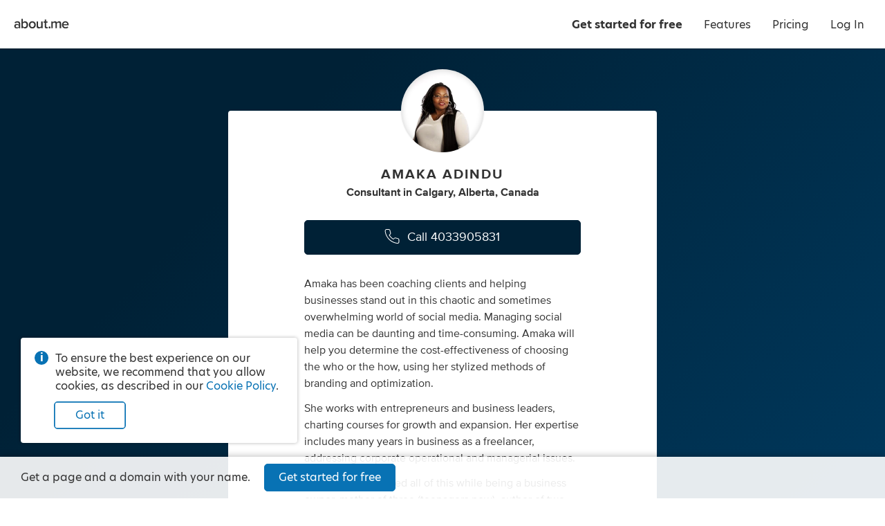

--- FILE ---
content_type: text/html; charset=utf-8
request_url: https://about.me/Dreamteamone
body_size: 34293
content:
<!doctype html><html lang="en"><head><!-- Global Site Tag (gtag.js) - Google Analytics -->
<script async src="https://www.googletagmanager.com/gtag/js?id=G-LE3EMX7RDC"></script>
<script>
    window.dataLayer = window.dataLayer || [];
    function gtag(){dataLayer.push(arguments);}
    gtag('js', new Date());
    gtag('config', 'G-LE3EMX7RDC');
</script>
<title>Amaka Adindu - Calgary, Alberta, Canada, A A Consulting Services | about.me</title><meta name="google-signin-client_id" content="828605907544-2lag7tdq7k3ebk4pvjiu45vdpggiu2k0.apps.googleusercontent.com"/><meta name="HandheldFriendly" content="True"/><meta name="MobileOptimized" content="320"/><meta name="viewport" content="width=device-width, minimum-scale=1"/><meta http-equiv="cleartype" content="on"/><meta name="msapplication-TileColor" content="#333333"/><meta name="msapplication-TileImage" content="https://about.me/s3/h/favicon/favicon_pad_310.352fbdee.png"/><meta name="msapplication-square70x70logo" content="https://about.me/s3/h/favicon/favicon_70.a71d3d28.png"/><meta name="msapplication-square150x150logo" content="https://about.me/s3/h/favicon/favicon_150.918ee2e5.png"/><meta name="msapplication-wide310x150logo" content="https://about.me/s3/h/favicon/favicon_wide_310.647f37e7.png"/><meta name="msapplication-square310x310logo" content="https://about.me/s3/h/favicon/favicon_310.4fb90897.png"/><meta http-equiv="content-type" content="text/html; charset=UTF-8"/><meta name="robots" content="index"/><meta name="description" content="I am a consultant in Calgary, Alberta, Canada. Call me."/><meta name="keywords" content="music, social media, marketing,, entrepreneurship, writing, travel"/><meta name="author" content="Amaka Adindu"/><meta property="og:site_name" content="about.me"/><meta property="og:locale" content="en_US"/><meta property="og:url" content="https://about.me/Dreamteamone"/><meta property="og:title" content="Amaka Adindu on about.me"/><meta property="og:description" content="I am a consultant in Calgary, Alberta, Canada. Call me."/><meta property="og:image" content="https://about.me/cdn-cgi/image/q=80,dpr=1,f=auto,fit=cover,w=1200,h=630,gravity=0.203x0.155/https://assets.about.me/background/users/d/r/e/dreamteamone_1589662778_071.jpg"/><meta property="og:image:width" content="1200"/><meta property="og:image:height" content="630"/><meta property="og:type" content="aboutme_prod:page"/><meta property="fb:app_id" content="249413078192"/><meta name="twitter:card" content="summary_large_image"/><meta name="twitter:site" content="@aboutdotme"/><meta name="twitter:creator" content="@dreamtripscda"/><meta name="twitter:url" content="https://about.me/Dreamteamone"/><meta name="twitter:title" content="Amaka Adindu on about.me"/><meta name="twitter:description" content="I am a consultant in Calgary, Alberta, Canada. Call me."/><meta name="twitter:image" content="https://about.me/cdn-cgi/image/q=80,dpr=1,f=auto,fit=cover,w=1024,h=512,gravity=0.203x0.155/https://assets.about.me/background/users/d/r/e/dreamteamone_1589662778_071.jpg"/><meta name="twitter:image:width" content="1024"/><meta name="twitter:image:height" content="512"/><link rel="apple-touch-icon" href="https://about.me/s3/h/favicon/favicon_180.60004a0b.png"/><link rel="shortcut icon" href="/favicon.ico"/><link rel="icon" href="https://about.me/s3/h/favicon/favicon_48.0049c8b6.png" sizes="48x48"/><link rel="icon" href="https://about.me/s3/h/favicon/favicon_192.d2899d23.png" sizes="192x192"/><link rel="stylesheet" href="https://use.typekit.net/geu7rrs.css"/><link rel="canonical" href="https://about.me/Dreamteamone" id="canonical_url"/><style type="text/css">.glyph-addon:before{content:"\e855"}.glyph-address:before{content:"\e853"}.glyph-angle-down:before{content:"\e849"}.glyph-angle-left:before{content:"\e82f"}.glyph-angle-right:before{content:"\e839"}.glyph-angle-up:before{content:"\e852"}.glyph-article:before{content:"\e854"}.glyph-attention:before{content:"\e851"}.glyph-block:before{content:"\e850"}.glyph-book:before{content:"\e84e"}.glyph-book-open:before{content:"\e84f"}.glyph-brush:before{content:"\e84d"}.glyph-calendar:before{content:"\e84c"}.glyph-camera:before{content:"\e84b"}.glyph-charity:before{content:"\e84a"}.glyph-chart-bar:before{content:"\e848"}.glyph-chat:before{content:"\e82b"}.glyph-check:before{content:"\e847"}.glyph-checkbox:before{content:"\e846"}.glyph-clock:before{content:"\e845"}.glyph-close:before{content:"\e843"}.glyph-code:before{content:"\e844"}.glyph-cog:before{content:"\e842"}.glyph-commercial-building:before{content:"\e841"}.glyph-confirmation:before{content:"\e840"}.glyph-credit-card:before{content:"\e83f"}.glyph-date:before{content:"\e83d"}.glyph-design:before{content:"\e83e"}.glyph-doc:before{content:"\e83b"}.glyph-download-arrow:before{content:"\e83c"}.glyph-download-cloud:before{content:"\e856"}.glyph-edit:before{content:"\e830"}.glyph-education:before{content:"\e838"}.glyph-ellipsis:before{content:"\e836"}.glyph-email:before{content:"\e837"}.glyph-exchange:before{content:"\e835"}.glyph-flag:before{content:"\e834"}.glyph-food:before{content:"\e833"}.glyph-globe:before{content:"\e831"}.glyph-gmail:before{content:"\e832"}.glyph-handshake:before{content:"\e82e"}.glyph-heart:before{content:"\e800"}.glyph-hireme:before{content:"\e82c"}.glyph-home:before{content:"\e802"}.glyph-lightbulb:before{content:"\e82d"}.glyph-lightning:before{content:"\e801"}.glyph-link:before{content:"\e82a"}.glyph-link-ext:before{content:"\f08e"}.glyph-location:before{content:"\e829"}.glyph-lock:before{content:"\e828"}.glyph-login:before{content:"\e826"}.glyph-magnet:before{content:"\e827"}.glyph-medium:before{content:"\e825"}.glyph-megaphone:before{content:"\e824"}.glyph-music:before{content:"\e823"}.glyph-nodes:before{content:"\e821"}.glyph-page:before{content:"\e822"}.glyph-page-text:before{content:"\e820"}.glyph-pages:before{content:"\e81f"}.glyph-paper-plane:before{content:"\e81e"}.glyph-person:before{content:"\e81d"}.glyph-phone:before{content:"\e8f0"}.glyph-photo:before{content:"\e81b"}.glyph-photos:before{content:"\e81c"}.glyph-place:before{content:"\e81a"}.glyph-play:before{content:"\e819"}.glyph-plus:before{content:"\e818"}.glyph-podcast:before{content:"\e817"}.glyph-portfolio:before{content:"\e816"}.glyph-power:before{content:"\e815"}.glyph-quote:before{content:"\e814"}.glyph-reel:before{content:"\e811"}.glyph-restaurant:before{content:"\e813"}.glyph-robot:before{content:"\e812"}.glyph-search:before{content:"\e810"}.glyph-share:before{content:"\e80f"}.glyph-shop:before{content:"\e80d"}.glyph-shuffle:before{content:"\e80e"}.glyph-smile:before{content:"\e80c"}.glyph-star:before{content:"\e80b"}.glyph-tada:before{content:"\e80a"}.glyph-testimonial:before{content:"\e808"}.glyph-thumbsup:before{content:"\e807"}.glyph-tools:before{content:"\e809"}.glyph-twitter:before{content:"\e806"}.glyph-video:before{content:"\e805"}.glyph-visit:before{content:"\e804"}.glyph-workout:before{content:"\e803"}.glyph-addon-after:after{content:"\e855"}.glyph-address-after:after{content:"\e853"}.glyph-angle-down-after:after{content:"\e849"}.glyph-angle-left-after:after{content:"\e82f"}.glyph-angle-right-after:after{content:"\e839"}.glyph-angle-up-after:after{content:"\e852"}.glyph-article-after:after{content:"\e854"}.glyph-attention-after:after{content:"\e851"}.glyph-block-after:after{content:"\e850"}.glyph-book-after:after{content:"\e84e"}.glyph-book-open-after:after{content:"\e84f"}.glyph-brush-after:after{content:"\e84d"}.glyph-calendar-after:after{content:"\e84c"}.glyph-camera-after:after{content:"\e84b"}.glyph-charity-after:after{content:"\e84a"}.glyph-chart-bar-after:after{content:"\e848"}.glyph-chat-after:after{content:"\e82b"}.glyph-check-after:after{content:"\e847"}.glyph-checkbox-after:after{content:"\e846"}.glyph-clock-after:after{content:"\e845"}.glyph-close-after:after{content:"\e843"}.glyph-code-after:after{content:"\e844"}.glyph-cog-after:after{content:"\e842"}.glyph-commercial-building-after:after{content:"\e841"}.glyph-confirmation-after:after{content:"\e840"}.glyph-credit-card-after:after{content:"\e83f"}.glyph-date-after:after{content:"\e83d"}.glyph-design-after:after{content:"\e83e"}.glyph-doc-after:after{content:"\e83b"}.glyph-download-arrow-after:after{content:"\e83c"}.glyph-download-cloud-after:after{content:"\e856"}.glyph-edit-after:after{content:"\e830"}.glyph-education-after:after{content:"\e838"}.glyph-ellipsis-after:after{content:"\e836"}.glyph-email-after:after{content:"\e837"}.glyph-exchange-after:after{content:"\e835"}.glyph-flag-after:after{content:"\e834"}.glyph-food-after:after{content:"\e833"}.glyph-globe-after:after{content:"\e831"}.glyph-gmail-after:after{content:"\e832"}.glyph-handshake-after:after{content:"\e82e"}.glyph-heart-after:after{content:"\e800"}.glyph-hireme-after:after{content:"\e82c"}.glyph-home-after:after{content:"\e802"}.glyph-lightbulb-after:after{content:"\e82d"}.glyph-lightning-after:after{content:"\e801"}.glyph-link-after:after{content:"\e82a"}.glyph-link-ext-after:after{content:"\f08e"}.glyph-location-after:after{content:"\e829"}.glyph-lock-after:after{content:"\e828"}.glyph-login-after:after{content:"\e826"}.glyph-magnet-after:after{content:"\e827"}.glyph-medium-after:after{content:"\e825"}.glyph-megaphone-after:after{content:"\e824"}.glyph-music-after:after{content:"\e823"}.glyph-nodes-after:after{content:"\e821"}.glyph-page-after:after{content:"\e822"}.glyph-page-text-after:after{content:"\e820"}.glyph-pages-after:after{content:"\e81f"}.glyph-paper-plane-after:after{content:"\e81e"}.glyph-person-after:after{content:"\e81d"}.glyph-phone-after:after{content:"\e8f0"}.glyph-photo-after:after{content:"\e81b"}.glyph-photos-after:after{content:"\e81c"}.glyph-place-after:after{content:"\e81a"}.glyph-play-after:after{content:"\e819"}.glyph-plus-after:after{content:"\e818"}.glyph-podcast-after:after{content:"\e817"}.glyph-portfolio-after:after{content:"\e816"}.glyph-power-after:after{content:"\e815"}.glyph-quote-after:after{content:"\e814"}.glyph-reel-after:after{content:"\e811"}.glyph-restaurant-after:after{content:"\e813"}.glyph-robot-after:after{content:"\e812"}.glyph-search-after:after{content:"\e810"}.glyph-share-after:after{content:"\e80f"}.glyph-shop-after:after{content:"\e80d"}.glyph-shuffle-after:after{content:"\e80e"}.glyph-smile-after:after{content:"\e80c"}.glyph-star-after:after{content:"\e80b"}.glyph-tada-after:after{content:"\e80a"}.glyph-testimonial-after:after{content:"\e808"}.glyph-thumbsup-after:after{content:"\e807"}.glyph-tools-after:after{content:"\e809"}.glyph-twitter-after:after{content:"\e806"}.glyph-video-after:after{content:"\e805"}.glyph-visit-after:after{content:"\e804"}.glyph-workout-after:after{content:"\e803"}@font-face{font-family:aboutme-glyphs;font-style:normal;font-weight:400;src:url(https://about.me/s3/h/fonts/85c4305a/aboutme-glyphs.eot);src:url(https://about.me/s3/h/fonts/85c4305a/aboutme-glyphs.eot?#iefix) format("embedded-opentype"),url(https://about.me/s3/h/fonts/ca0cad13/aboutme-glyphs.woff2) format("woff2"),url(https://about.me/s3/h/fonts/5d32a5d1/aboutme-glyphs.woff) format("woff"),url(https://about.me/s3/h/fonts/626b87f1/aboutme-glyphs.ttf) format("truetype"),url(https://about.me/s3/h/fonts/0f62160c/aboutme-glyphs.svg#aboutme-glyphs) format("svg")}.glyph-font{font-family:aboutme-glyphs;font-style:normal;font-weight:400}[class*=" glyph-"],[class^=glyph-]{position:relative}.glyph:after,.glyph:before,[class*=" glyph-"]:after,[class*=" glyph-"]:before,[class^=glyph-]:after,[class^=glyph-]:before{font-family:aboutme-glyphs;font-style:normal;font-weight:400;speak:none;display:inline-block;font-size:100%;font-variant:normal;line-height:1em;position:relative;text-align:center;text-decoration:inherit;text-transform:none;top:0;width:1em}[class*=" glyph-"]:before,[class^=glyph-]:before{margin-right:.4em}[class*=" glyph-"]:after,[class^=glyph-]:after{margin-left:.4em}.glyph-svg svg{display:inline-block;height:1.2em;line-height:1em;position:relative;text-align:center;text-decoration:inherit;top:.05em;width:1.2em}.glyph-svg svg path{fill:#fff}.glyph-exclamation:before{content:"!";font-family:inherit;font-weight:700}.glyph-question:before{content:"?";font-family:inherit}.glyph-center{position:relative}.glyph-center:before{font-size:24px;height:100%;left:0;line-height:inherit;margin:0!important;padding:0!important;position:absolute!important;top:0;width:100%}a,abbr,acronym,address,applet,big,blockquote,body,caption,cite,code,dd,del,dfn,div,dl,dt,em,fieldset,font,form,h1,h2,h3,h4,h5,h6,html,iframe,img,ins,kbd,label,legend,li,object,ol,p,pre,q,s,samp,small,span,strike,sub,sup,table,tbody,td,tfoot,th,thead,tr,tt,ul,var{border:0;font-family:inherit;font-size:100%;font-style:inherit;font-weight:inherit;margin:0;padding:0;vertical-align:baseline}body{color:#000;line-height:1}ol,ul{list-style:none}table{border-collapse:separate;border-spacing:0}caption,td,th{font-weight:400;text-align:left}blockquote:after,blockquote:before,q:after,q:before{content:""}blockquote,q{quotes:"" ""}em{font-style:italic}button{background-color:transparent;border:none;cursor:pointer;margin:0;overflow:visible;padding:0}body{color:#333;font-family:hero-new,sans-serif;font-size:14px;line-height:1.3;-webkit-text-size-adjust:100%;-ms-text-size-adjust:100%}a{color:#0872b4;text-decoration:none}.no-touchevents a:hover{color:#07639c;text-decoration:none}hr{background-color:#999;border:0;height:1px;margin:.75em 0}.right{float:right}.left{float:left}.clear{clear:both}.inline{display:inline}.invisible{display:none!important}.clickable{cursor:pointer}*{transition:background-color .15s ease-out,color .15s ease-out,border-color .15s ease-out,fill .15s ease-out,box-shadow .15s ease-out}ul.inline,ul.inline>li{display:inline-block}ul.inline>li{vertical-align:baseline}.button.fullwidth,.fullwidth,input.fullwidth,select.fullwidth,textarea.fullwidth{box-sizing:border-box;width:100%}.info-circle{color:#333;font-size:14px;margin-top:15px;padding-left:30px;position:relative;text-align:left}.info-circle:before{background-color:#0872b4;border-radius:50%;color:#fff;content:"i";display:block;font-weight:700;height:20px;left:0;line-height:20px;position:absolute;text-align:center;top:-1px;width:20px}.pro-badge{background-image:url([data-uri]);background-position:50% 50%;background-repeat:no-repeat;background-size:contain;display:inline-block;height:16px;vertical-align:middle;width:28px}webchat-root{transition:right .25s ease-in-out}body.panel-right webchat-root{right:400px!important}@media only screen and (max-width:720px){body.panel-right webchat-root{display:none!important}}@keyframes fullrotation{0%{transform:rotate(0deg)}to{transform:rotate(1turn)}}@keyframes bloop{0%{transform:scale(.75)}to{transform:scale(1)}}p{margin-bottom:.75em}p:last-child{margin-bottom:0}ul.bulleted{list-style-type:disc;padding-left:1.3em}ul.bulleted ul.bulleted{list-style-type:circle}ul.bulleted li{margin:.75em 0}ol.numbered{list-style-type:decimal;padding-left:1.3em}ol.numbered li{margin:.75em 0}h1,h2,h3,h4,h5,h6{font-size:16px;font-weight:400;margin:0 0 10px}.nowrap{white-space:nowrap}.text.small{font-size:12px!important}.text.italic{font-style:italic}.text.bold{font-weight:700}.text.capitalize{text-transform:capitalize}.text.underline{text-decoration:underline}.text.white-underline-hover{border-bottom:1px solid hsla(0,0%,100%,.3);display:inline-block}.no-touchevents .text.white-underline-hover:hover{border-bottom:1px solid #fff}.text.center{text-align:center}.text.white{color:#fff}.text.black{color:#000}.text.gray{color:#999}.text.yellow{color:#fc3}.no-touchevents a.text.yellow:hover{color:#ffe7a2}.text.link{color:#0872b4;cursor:pointer;-webkit-user-select:none;-moz-user-select:none;user-select:none}.no-touchevents .text.link:hover{color:#0a82cd}.text.ellipsis{display:inline-block;max-width:100%;overflow-x:hidden;text-overflow:ellipsis;vertical-align:bottom;white-space:nowrap}.text.break-all{word-break:break-all}.row{clear:both;margin-right:-20px;zoom:1}.row:after{clear:both;content:".";display:block;height:0;visibility:hidden}.row .column{box-sizing:border-box;float:left;padding-right:20px}.row .column.gutter-left{padding-left:20px}.row .column.row{clear:none;margin-right:0;padding-right:0}.columns-1>.column{width:100%}.columns-2>.column{width:50%}.columns-2>.column.colspan-2{width:100%}.columns-3>.column{width:33.3333%}.columns-3>.column.colspan-2{width:66.6666%}.columns-3>.column.colspan-3{width:100%}.columns-4>.column{width:25%}.columns-4>.column.colspan-2{width:50%}.columns-4>.column.colspan-3{width:75%}.columns-4>.column.colspan-4{width:100%}.columns-5>.column{width:20%}.columns-5>.column.colspan-2{width:40%}.columns-5>.column.colspan-3{width:60%}.columns-5>.column.colspan-4{width:80%}.columns-5>.column.colspan-5{width:100%}.columns-6>.column{width:16.6666%}.columns-6>.column.colspan-2{width:33.3333%}.columns-6>.column.colspan-3{width:50%}.columns-6>.column.colspan-4{width:66.6666%}.columns-6>.column.colspan-5{width:83.3333%}.columns-6>.column.colspan-6{width:100%}.columns-7>.column{width:14.2857%}.columns-7>.column.colspan-2{width:28.5714%}.columns-7>.column.colspan-3{width:42.8571%}.columns-7>.column.colspan-4{width:57.1428%}.columns-7>.column.colspan-5{width:71.4285%}.columns-7>.column.colspan-6{width:85.7142%}.columns-7>.column.colspan-7{width:100%}.columns-8>.column{width:12.5%}.columns-8>.column.colspan-2{width:25%}.columns-8>.column.colspan-3{width:37.5%}.columns-8>.column.colspan-4{width:50%}.columns-8>.column.colspan-5{width:62.5%}.columns-8>.column.colspan-6{width:75%}.columns-8>.column.colspan-7{width:87.5%}.columns-8>.column.colspan-8{width:100%}.columns-9>.column{width:11.1111%}.columns-9>.column.colspan-2{width:22.2222%}.columns-9>.column.colspan-3{width:33.3333%}.columns-9>.column.colspan-4{width:44.4444%}.columns-9>.column.colspan-5{width:55.5555%}.columns-9>.column.colspan-6{width:66.6666%}.columns-9>.column.colspan-7{width:77.7777%}.columns-9>.column.colspan-8{width:88.8888%}.columns-9>.column.colspan-9{width:100%}.columns-10>.column{width:10%}.columns-10>.column.colspan-2{width:20%}.columns-10>.column.colspan-3{width:30%}.columns-10>.column.colspan-4{width:40%}.columns-10>.column.colspan-5{width:50%}.columns-10>.column.colspan-6{width:60%}.columns-10>.column.colspan-7{width:70%}.columns-10>.column.colspan-8{width:80%}.columns-10>.column.colspan-9{width:90%}.columns-10>.column.colspan-10{width:100%}.columns-11>.column{width:9.0909%}.columns-11>.column.colspan-2{width:18.1818%}.columns-11>.column.colspan-3{width:27.2727%}.columns-11>.column.colspan-4{width:36.3636%}.columns-11>.column.colspan-5{width:45.4545%}.columns-11>.column.colspan-6{width:54.5454%}.columns-11>.column.colspan-7{width:63.6363%}.columns-11>.column.colspan-8{width:72.7272%}.columns-11>.column.colspan-9{width:81.8181%}.columns-11>.column.colspan-10{width:90.909%}.columns-11>.column.colspan-11{width:100%}.columns-12>.column{width:8.3333%}.columns-12>.column.colspan-2{width:16.6666%}.columns-12>.column.colspan-3{width:25%}.columns-12>.column.colspan-4{width:33.3333%}.columns-12>.column.colspan-5{width:41.6666%}.columns-12>.column.colspan-6{width:50%}.columns-12>.column.colspan-7{width:58.3333%}.columns-12>.column.colspan-8{width:66.6666%}.columns-12>.column.colspan-9{width:75%}.columns-12>.column.colspan-10{width:83.3333%}.columns-12>.column.colspan-11{width:91.6666%}.columns-12>.column.colspan-12{width:100%}.row.gutter-10{margin-right:-10px}.row.gutter-10 .column{padding-right:10px}.row.gutter-15{margin-right:-15px}.row.gutter-15 .column{padding-right:15px}@media only screen and (max-width:640px){.row{margin:0}.column{box-sizing:border-box;width:100%!important}.row .column{padding-right:0}}input[type=search]{-webkit-appearance:none;-moz-appearance:none;appearance:none}input[type=search]::-webkit-search-cancel-button{z-index:1}input[type=email],input[type=password],input[type=search],input[type=tel],input[type=text],input[type=url]{background-color:#fff;border:1px solid #ccc;border-radius:3px;box-shadow:inset 0 10px 5px -10px #ddd;display:block;font-family:inherit;font-size:16px;line-height:1.5;margin:0 0 5px;padding:4px;z-index:inherit}input[type=email]:focus,input[type=password]:focus,input[type=search]:focus,input[type=tel]:focus,input[type=text]:focus,input[type=url]:focus{outline-color:rgba(8,114,180,.3);outline-offset:1px;outline-style:solid;outline-width:3px;z-index:1}input[type=email].input,input[type=password].input,input[type=search].input,input[type=tel].input,input[type=text].input,input[type=url].input{box-sizing:border-box;font-size:13px;height:30px;line-height:30px;padding:0 6px}input[type=email].input.large,input[type=password].input.large,input[type=search].input.large,input[type=tel].input.large,input[type=text].input.large,input[type=url].input.large{font-size:16px;height:40px;line-height:40px;padding:0 10px}input[type=email].input.xlarge,input[type=password].input.xlarge,input[type=search].input.xlarge,input[type=tel].input.xlarge,input[type=text].input.xlarge,input[type=url].input.xlarge{font-size:18px;height:50px;line-height:50px;padding:0 15px}input[type=email].input.inline,input[type=password].input.inline,input[type=search].input.inline,input[type=tel].input.inline,input[type=text].input.inline,input[type=url].input.inline{display:inline-block;margin-right:3px;vertical-align:top}input[type=email].input.uppercase,input[type=password].input.uppercase,input[type=search].input.uppercase,input[type=tel].input.uppercase,input[type=text].input.uppercase,input[type=url].input.uppercase{text-transform:uppercase}input[type=email].input.uppercase::-moz-placeholder,input[type=password].input.uppercase::-moz-placeholder,input[type=search].input.uppercase::-moz-placeholder,input[type=tel].input.uppercase::-moz-placeholder,input[type=text].input.uppercase::-moz-placeholder,input[type=url].input.uppercase::-moz-placeholder{text-transform:none}input[type=email].input.uppercase::placeholder,input[type=password].input.uppercase::placeholder,input[type=search].input.uppercase::placeholder,input[type=tel].input.uppercase::placeholder,input[type=text].input.uppercase::placeholder,input[type=url].input.uppercase::placeholder{text-transform:none}input[type=email].input[disabled],input[type=password].input[disabled],input[type=search].input[disabled],input[type=tel].input[disabled],input[type=text].input[disabled],input[type=url].input[disabled]{opacity:.5}textarea{background-color:#fff;border:1px solid #ccc;border-radius:3px;box-shadow:inset 0 10px 5px -10px #ddd;display:block;font-family:inherit;font-size:16px;line-height:1.3;margin:0 0 5px;padding:4px;resize:vertical}textarea.input{font-size:13px;padding:6px;z-index:inherit}textarea.input:focus{outline-color:rgba(8,114,180,.3);outline-offset:1px;outline-style:solid;outline-width:3px;z-index:1}textarea.input.large{font-size:16px;padding:10px}textarea[disabled]{opacity:.5}input.hint,textarea.hint{color:#999}select{border:1px solid #ccc;border-radius:3px;font-size:12px;line-height:24px;margin-bottom:5px}label{z-index:inherit}label:focus{outline-color:rgba(8,114,180,.3);outline-offset:1px;outline-style:solid;outline-width:3px;z-index:1}*+fieldset,fieldset+*{margin-top:15px}label.label{color:#999;display:block;font-size:14px;font-weight:400;margin-bottom:5px}label.label.inline{display:inline-block;margin-bottom:0;margin-right:10px}label.error{color:#d92626;display:block;font-size:14px;font-weight:700;margin-top:10px}label.error.glyph-attention:before{font-size:24px;margin-right:5px;position:relative;top:1px}label.confirmation{color:green;display:block;font-size:14px;font-weight:700;margin-top:10px}label.confirmation.glyph-confirmation:before{font-size:24px;margin-right:5px;position:relative;top:2px}label.note{color:rgba(51,51,51,.9);display:block;font-size:14px;margin-top:10px}.buttonfield{position:relative}.buttonfield input.input{width:100%}.buttonfield .button{border-bottom-left-radius:0;border-top-left-radius:0;position:absolute;right:0;top:0}.buttonfield .button.light{border-bottom:none;border-right:none;border-top:none;right:1px;top:1px}.select.input,select.input{-webkit-appearance:none;-moz-appearance:none;background:transparent none no-repeat;border:1px solid #ccc;border:1px solid rgba(0,0,0,.2);box-shadow:0 0 0 1px hsla(0,0%,100%,.05),inset 0 0 0 1px hsla(0,0%,100%,.3),inset 0 -60px 40px -40px rgba(0,0,0,.05);color:#333;cursor:pointer;display:inline-block;font-family:inherit;font-size:13px;height:30px;line-height:28px;margin:0;padding:0 40px 0 10px;z-index:inherit}.select.input:focus,select.input:focus{outline-color:rgba(8,114,180,.3);outline-offset:1px;outline-style:solid;outline-width:3px;z-index:1}.select.input.inline,select.input.inline{margin-right:3px;padding-left:7px;vertical-align:top}.select.input.large,select.input.large{font-size:16px;height:40px;line-height:38px;padding-left:10px}.select.input[multiple]{box-sizing:border-box;counter-reset:selected;padding-right:30px;position:relative;z-index:1000}.select.input[multiple]>span:after{border-left:1px solid rgba(0,0,0,.1);content:counter(selected);display:inline-block;height:28px;line-height:28px;margin-left:5px;min-width:20px;text-align:center}.select.input[multiple] *{line-height:1}.select.input[multiple] .options{background-color:hsla(0,0%,100%,.85);border-radius:5px;box-shadow:0 0 10px rgba(0,0,0,.2);left:-10px;margin-left:-9999px;min-width:calc(100% + 20px);padding:5px 0;position:absolute;top:0;z-index:1}.select.input[multiple] .options input{display:block;margin-left:-9999px;position:absolute}.select.input[multiple] .options label{margin:0;padding:3px 20px;text-align:left}.select.input[multiple] .options input+label:hover{background-color:#2883f0;color:#fff;cursor:pointer}.select.input[multiple] .options input:checked+label{background-color:#555;color:#fff;counter-increment:selected}.select.input[multiple]:not([disabled]) .options:hover,.select.input[multiple]:not([disabled]):active .options{margin-left:0}@media screen and (min-width:0){.select.input,select.input{background-image:url([data-uri]);background-position:100%;border-radius:3px}.select.input.dark,select.input.dark{background-image:url([data-uri])}}.select.input:-moz-focusring,select.input:-moz-focusring{color:transparent;text-shadow:0 0 0 #000}@media (-ms-high-contrast:none),screen and (-ms-high-contrast:active){.select.input::-ms-expand,select.input::-ms-expand{display:none}}@media only screen and (min-resolution:120dppx){.select.input,select.input{background-image:url([data-uri]);background-size:29px 50px}.select.input.dark,select.input.dark{background-image:url([data-uri])}}input.input[type=radio]{display:none}input.input[type=radio]+label{cursor:pointer;display:block;font-size:16px;margin-bottom:.5em;padding-left:1.8em;position:relative;text-align:left;z-index:inherit}input.input[type=radio]+label:focus{outline-color:rgba(8,114,180,.3);outline-offset:1px;outline-style:solid;outline-width:3px;z-index:1}input.input.large[type=radio]+label{font-size:18px}input.input[type=radio]+label:before{background-color:#fff;border:.125em solid rgba(0,0,0,.3);border-radius:50%;box-shadow:inset 0 0 0 .4em #fff;content:"";height:1em;left:0;position:absolute;top:.025em;transition:all .15s ease-out;width:1em}input.input[type=radio]:checked+label:before{background-color:#0872b4;border-color:#0872b4;box-shadow:inset 0 0 0 .225em #fff}.element.type-checkbox input[type=checkbox],input[type=checkbox].input{-webkit-appearance:none;-moz-appearance:none;appearance:none;border:1px solid #0872b4;border-radius:3px;cursor:pointer;display:inline-block;height:20px;margin:-2px 7px 0 0;text-align:center;-webkit-user-select:none;-moz-user-select:none;user-select:none;vertical-align:middle;width:20px;z-index:inherit}.element.type-checkbox input[type=checkbox]:focus,input[type=checkbox].input:focus{outline-color:rgba(8,114,180,.3);outline-offset:1px;outline-style:solid;outline-width:3px;z-index:1}.element.type-checkbox input[type=checkbox]:checked,input[type=checkbox].input:checked{background-color:#0872b4;border-color:#0872b4;font-family:aboutme-glyphs;font-style:normal;font-weight:400;position:relative}.element.type-checkbox input[type=checkbox]:checked:before,input[type=checkbox].input:checked:before{color:#fff;content:"\e847";display:block;font-size:15px;height:20px;left:-1px;line-height:20px;position:absolute;text-align:center;top:-1px;width:20px}.element.type-checkbox label.label,input[type=checkbox].input+label{color:#333;cursor:pointer;display:inline-block;line-height:1.5;-webkit-user-select:none;-moz-user-select:none;user-select:none}[role=group]{display:flex;flex-direction:row;flex-wrap:nowrap;justify-content:space-between;margin-bottom:15px}[role=group] [role=group-item]{width:calc(50% - 10px)}.button{background-color:#fff;border:1px solid #ccc;border-radius:5px;box-sizing:border-box;color:#333;cursor:pointer;display:inline-block;font-size:14px;line-height:28px;padding:0 15px;text-align:center;-webkit-user-select:none;-moz-user-select:none;user-select:none;white-space:nowrap}.button:focus{outline-color:rgba(8,114,180,.4)}.no-touchevents .button:hover{background-color:#f5f5f5;border-color:#999;color:#000}button.button{font-family:inherit}button.button::-moz-focus-inner{border:0;padding:0}a.button{text-decoration:none!important}.button.xlarge{font-size:18px;line-height:48px;padding:0 30px}.button.large{font-size:16px;line-height:38px;padding:0 20px}.button.small{font-size:12px;line-height:24px;padding:0 12px}.button.xsmall{font-size:10px;line-height:18px;padding:0 9px}.button[disabled]{cursor:default;opacity:.4;pointer-events:none}.button[disabled].dark{opacity:.2}.button .loading-text,.button.loading .default-text{display:none}.button.loading .loading-text{display:inline-block;padding-left:calc(1em + 5px);position:relative}.button.loading .loading-text:before{animation:fullrotation 1s linear infinite;border-radius:50%;border-style:solid;border-right:solid transparent;border-width:.2em;box-sizing:border-box;content:"";display:block;height:1.2em;left:-.4em;margin-right:1em;margin-top:-.65em;opacity:.3;position:absolute;top:50%;width:1.2em}.button.light{background-color:#fff;border-color:#0872b4;color:#0872b4}.no-touchevents .button.light:hover{background-color:#edf4f9;border-color:#07639c;color:#07639c}.button.light.primary{box-shadow:inset 0 0 0 .75px #0872b4}.button.light.tertiary{background-color:transparent;border-color:transparent;color:rgba(51,51,51,.5)}.no-touchevents .button.light.tertiary:hover{background-color:transparent;border-color:rgba(51,51,51,.3);color:#333}.button.light.quaternary{border-color:transparent;color:rgba(51,51,51,.9)}.no-touchevents .button.light.quaternary:hover{background-color:hsla(0,0%,100%,.925);border-color:transparent;color:#333}.button.dark{box-shadow:0 0 0 1px hsla(0,0%,100%,.1);color:#fff}.no-touchevents .button.dark:hover{color:#fff}.button.dark.primary{background-color:#0872b4;border-color:#0872b4}.no-touchevents .button.dark.primary:hover{background-color:#07639c;border-color:#07639c}.button.dark.secondary{background-color:#666;border-color:#666}.no-touchevents .button.dark.secondary:hover{background-color:#555;border-color:#555}.button.dark.danger{background-color:#d92626;border-color:#d92626}.no-touchevents .button.dark.danger:hover{background-color:#be2121;border-color:#be2121}.button.dark.tertiary{background-color:transparent;border-color:transparent;box-shadow:none;color:hsla(0,0%,100%,.7)}.no-touchevents .button.dark.tertiary:hover{background-color:transparent;border-color:hsla(0,0%,100%,.7);color:#fff}.buttons{display:flex;flex-direction:row;flex-wrap:nowrap;justify-content:flex-start;line-height:30px}.buttons.large{line-height:40px}.buttons.small{line-height:25px}.buttons .button{margin-bottom:10px;margin-right:15px}.buttons .button.small{margin-right:8px}.buttons .button:last-child{margin-right:0}.buttons.center{justify-content:center}.buttons.center .button{margin:0 8px 10px}.page-container{height:100%;overflow:visible;width:100%}.page-content{display:flex;flex-direction:column;min-height:100vh}@media only screen and (max-width:640px) and (orientation:portrait){.browser-iphone .page-content{max-height:auto;min-height:calc(100vh - 76px)}}@media only screen and (min-height:635px) and (orientation:portrait){.browser-iphone .page-content{max-height:auto;min-height:calc(100vh - 110px)}}main{box-sizing:border-box;flex-grow:1;flex-shrink:0}nav~main{padding-top:70px}html.browser-ie11 main{min-height:100vh}footer{flex-grow:0;flex-shrink:1}.structure{box-sizing:border-box;margin-left:auto;margin-right:auto;max-width:1260px;padding-left:20px;padding-right:20px}@media only screen and (max-width:1260px){.structure{padding-left:5vw;padding-right:5vw}}.layer:not(.page-container){left:0;position:absolute;top:0;width:100vw}.layer[scroll-disabled]{box-sizing:border-box;height:100vh;left:0;overflow:hidden;pointer-events:none;position:fixed;top:0;width:100vw}.layer[scroll-disabled]>:first-child{box-sizing:border-box;left:0;position:absolute;width:100vw}@media only screen and (max-width:640px){.media-not-mobile{display:none}}@media only screen and (min-width:641px){.media-mobile{display:none}}@media only screen and (max-width:320px){.media-not-mobile-tiny{display:none}}@media only screen and (min-width:321px){.media-mobile-tiny{display:none}}
.profile-scope-Qkxli .nav-frame{background:none;border:none;height:70px;outline:none;overflow:hidden;position:absolute;right:0;top:0;width:70px;z-index:10}.profile-scope-Qkxli main{display:flex;flex-direction:row;flex-wrap:nowrap;justify-content:stretch;padding-top:0}.profile-scope-Qkxli main>:first-child{width:100%}.profile-scope-Qkxli .profile-column{display:flex;flex-direction:row;flex-wrap:nowrap;justify-content:stretch;position:relative}.profile-scope-Qkxli .profile-column>:first-child{width:100%}@media only screen and (min-width:721px){.profile-scope-Qkxli main{padding-right:0;transition:padding-right .25s ease-in-out}.panel-right .profile-scope-Qkxli main{padding-right:400px}}@media only screen and (min-width:641px){.profile-scope-Qkxli nav.topnav .user-link{display:inherit}.profile-scope-Qkxli nav.topnav .user-link~.logo-container{display:none}}
.unsupported{background-color:rgba(217,38,38,.9);box-shadow:0 1px 0 1px rgba(0,0,0,.1);box-sizing:border-box;color:#fff;font-size:16px;left:0;line-height:1.5;position:fixed;text-shadow:1px 1px 0 rgba(0,0,0,.5);top:70px;width:100%;z-index:1000}@media only screen and (max-width:640px){.unsupported{padding:20px 50px 20px 20px;text-align:left}}@media only screen and (min-width:641px){.unsupported{padding:20px 50px;text-align:center}}.unsupported a{color:#fff}.unsupported.iframe{background-color:rgba(217,38,38,.9);height:100%;padding-top:20%;top:0}.unsupported .close{cursor:pointer;font-size:18px;height:50px;line-height:50px;position:absolute;right:0;top:0;width:50px}
nav.topnav{background-color:#fff;box-shadow:0 1px 0 0 rgba(0,0,0,.2);box-sizing:border-box;font-size:16px;height:70px;justify-content:space-between;left:0;line-height:68px;position:fixed;top:0;-webkit-transform:translateZ(0);width:100%;z-index:400}nav.topnav,nav.topnav>ul{display:flex;flex-direction:row;flex-wrap:nowrap}nav.topnav>ul>li+li{margin-left:1px}nav.topnav>ul.applinks{align-items:flex-start}nav.topnav>ul.userlinks{align-items:flex-end}nav.topnav .logo-container{height:70px}nav.topnav .logo,nav.topnav .logo-container{align-items:center;display:flex;justify-content:center}nav.topnav .logo{box-sizing:border-box;width:90px}nav.topnav .logo svg{height:auto;width:100%}nav.topnav .logo svg path{fill:#333}nav.topnav .logo:focus{border-radius:1px;box-shadow:0 0 2px 2px #fff,0 0 2px 4px #0872b4;outline:none}nav.topnav .navlink a{color:#333;display:block;padding:0 5px;white-space:nowrap}nav.topnav .navlink a>span{display:inline-block;line-height:30px;padding:0 10px}.no-touchevents nav.topnav .navlink a:hover{color:#4c4c4c}nav.topnav .navlink a:focus{outline:none}nav.topnav .navlink a:focus>span{border-radius:1px;box-shadow:0 0 2px 2px #fff,0 0 2px 4px #0872b4;outline:none}nav.topnav .navlink.active,nav.topnav .navlink.active a{color:#0872b4;pointer-events:none}nav.topnav .admin-button{border-radius:50%;box-shadow:inset 0 0 0 1px rgba(0,0,0,.2);font-size:14px;height:40px;line-height:40px;margin:15px 10px;width:40px}nav.topnav .admin-button:focus{box-shadow:inset 0 0 0 1px rgba(0,0,0,.2),0 0 2px 4px #fff,0 0 2px 6px #0872b4;outline:none}nav.topnav .viewer-button{-webkit-appearance:none;-moz-appearance:none;appearance:none;border-radius:50%;display:block;height:40px;line-height:40px;margin:15px 10px;position:relative;width:40px}nav.topnav .viewer-button .image{box-shadow:inset 0 0 0 1px rgba(0,0,0,.1)}nav.topnav .viewer-button .gear{background-image:url([data-uri]);background-repeat:no-repeat;background-size:contain;bottom:-2px;height:21px;position:absolute;right:-8px;transform-origin:center center;transition:all .25s ease-in-out;width:21px}.panelsection-edit nav.topnav .viewer-button .gear{color:#0872b4;transform:rotate(90deg)}nav.topnav .viewer-button:focus{box-shadow:0 0 2px 4px #fff,0 0 2px 6px #0872b4;outline:none}nav.topnav .user-link{display:none;font-family:Proxima Nova,Tahoma,Helvetica,Verdana,sans-serif;font-size:16px;max-width:calc(100vw - 100px);overflow-x:hidden;text-overflow:ellipsis;transform:translateY(2px);white-space:nowrap}nav.topnav .user-link>span{display:flex;flex-direction:row;flex-wrap:nowrap}nav.topnav .user-link .domain{color:#333}nav.topnav .user-link .divider{display:flex;flex-direction:column;justify-content:center}nav.topnav .user-link .divider .line{background-color:rgba(0,0,0,.3);display:inline-block;height:24px;margin-left:20px;margin-right:20px;width:1px}nav.topnav .user-link .glyph-share-after:after{font-size:24px}@media only screen and (min-width:721px){nav.topnav .user-link{font-size:18px}}@media only screen and (max-width:640px){nav.topnav{padding:0 10px}nav.topnav .is-mobile{display:inherit}nav.topnav .not-mobile{display:none}nav.topnav .logo.glyph-ellipsis{cursor:pointer;width:110px}nav.topnav .logo.glyph-ellipsis:before{color:#a8a8a8;font-size:22px;margin-right:0;top:0;transform:rotate(90deg)}.panel-mobile-nav nav.topnav .logo:before{color:#0872b4}.panel-mobile-nav nav.topnav .logo svg path{fill:#0872b4}}@media only screen and (min-width:641px){nav.topnav{padding:0 15px}nav.topnav .is-mobile{display:none}nav.topnav .not-mobile{display:inherit}nav.topnav .logo.glyph-ellipsis:before{display:none}}@media only screen and (max-width:320px){nav.topnav{font-size:14px}nav.topnav .logo.glyph-ellipsis{width:90px}}.bubble.bubble-clipboard-success .bubble-close+.message-content{margin-right:40px}
@media only screen and (max-width:640px){.mobile-nav{background-color:#fff;box-sizing:border-box;font-size:16px;height:100vh;left:0;padding-top:70px;position:fixed;top:0;transform:translateX(-100%);transition:transform .25s ease-in-out;width:100vw;z-index:300}.mobile-nav>ul{padding:0 35px}.mobile-nav>ul>li{line-height:50px}.mobile-nav>ul>li:not(:last-child){border-bottom:1px solid rgba(0,0,0,.05)}.mobile-nav>ul>li a{color:#333}.panel-mobile-nav .mobile-nav{box-shadow:1px 0 0 0 rgba(0,0,0,.1);transform:translateX(0)}}@media only screen and (min-width:641px){.mobile-nav{display:none}}
@font-face{font-family:Proxima Nova;font-style:normal;font-weight:400;src:url(https://about.me/s3/h/fonts/094a8082/proximanova-regular-webfont.eot);src:url(https://about.me/s3/h/fonts/094a8082/proximanova-regular-webfont.eot?#iefix) format("embedded-opentype"),url(https://about.me/s3/h/fonts/83259c64/proximanova-regular-webfont.woff2) format("woff2"),url(https://about.me/s3/h/fonts/acad0985/proximanova-regular-webfont.woff) format("woff"),url(https://about.me/s3/h/fonts/6928fee3/proximanova-regular-webfont.ttf) format("truetype"),url(https://about.me/s3/h/z/proximanova-regular-webfont.122a9ce1.svg#proxima_novaregular) format("svg");unicode-range:u+000-5ff}@font-face{font-family:Proxima Nova;font-style:normal;font-weight:400;src:url(https://about.me/s3/h/fonts/fd287862/proxima_nova_reg-latin-a.eot);src:url(https://about.me/s3/h/fonts/fd287862/proxima_nova_reg-latin-a.eot?#iefix) format("embedded-opentype"),url(https://about.me/s3/h/fonts/e05ad036/proxima_nova_reg-latin-a.woff2) format("woff2"),url(https://about.me/s3/h/fonts/b1261953/proxima_nova_reg-latin-a.woff) format("woff"),url(https://about.me/s3/h/fonts/ac765c3d/proxima_nova_reg-latin-a.ttf) format("truetype"),url(https://about.me/s3/h/z/proxima_nova_reg-latin-a.8ab97c2b.svg#proxima_novaregular) format("svg");unicode-range:U+0100–017F}@font-face{font-family:Proxima Nova;font-style:normal;font-weight:400;src:url(https://about.me/s3/h/fonts/c858ae9a/proxima_nova_reg-punc.eot);src:url(https://about.me/s3/h/fonts/c858ae9a/proxima_nova_reg-punc.eot?#iefix) format("embedded-opentype"),url(https://about.me/s3/h/fonts/da65b0a1/proxima_nova_reg-punc.woff2) format("woff2"),url(https://about.me/s3/h/fonts/1a74daf6/proxima_nova_reg-punc.woff) format("woff"),url(https://about.me/s3/h/fonts/a65f6f80/proxima_nova_reg-punc.ttf) format("truetype"),url([data-uri]#proxima_novaregular) format("svg");unicode-range:U+2000–206F}@font-face{font-family:Proxima Nova;font-style:normal;font-weight:700;src:url(https://about.me/s3/h/fonts/43ad9612/proximanova-bold-webfont.eot);src:url(https://about.me/s3/h/fonts/43ad9612/proximanova-bold-webfont.eot?#iefix) format("embedded-opentype"),url(https://about.me/s3/h/fonts/655552e3/proximanova-bold-webfont.woff2) format("woff2"),url(https://about.me/s3/h/fonts/9f689258/proximanova-bold-webfont.woff) format("woff"),url(https://about.me/s3/h/fonts/9751ad88/proximanova-bold-webfont.ttf) format("truetype"),url(https://about.me/s3/h/z/proximanova-bold-webfont.c9f3301f.svg#proxima_novabold) format("svg");unicode-range:u+000-5ff}@font-face{font-family:Proxima Nova;font-style:normal;font-weight:700;src:url(https://about.me/s3/h/fonts/bc7e330d/proxima_nova_bold-latin-a.eot);src:url(https://about.me/s3/h/fonts/bc7e330d/proxima_nova_bold-latin-a.eot?#iefix) format("embedded-opentype"),url(https://about.me/s3/h/fonts/d961aea1/proxima_nova_bold-latin-a.woff2) format("woff2"),url(https://about.me/s3/h/fonts/80d5d972/proxima_nova_bold-latin-a.woff) format("woff"),url(https://about.me/s3/h/fonts/87c67e9f/proxima_nova_bold-latin-a.ttf) format("truetype"),url(https://about.me/s3/h/z/proxima_nova_bold-latin-a.f8f7689c.svg#proxima_novabold) format("svg");unicode-range:U+0100–017F}@font-face{font-family:Proxima Nova;font-style:normal;font-weight:700;src:url(https://about.me/s3/h/fonts/5fa84fdd/proxima_nova_bold-punc.eot);src:url(https://about.me/s3/h/fonts/5fa84fdd/proxima_nova_bold-punc.eot?#iefix) format("embedded-opentype"),url(https://about.me/s3/h/fonts/f86d67b9/proxima_nova_bold-punc.woff2) format("woff2"),url(https://about.me/s3/h/fonts/a817be30/proxima_nova_bold-punc.woff) format("woff"),url(https://about.me/s3/h/fonts/a536642f/proxima_nova_bold-punc.ttf) format("truetype"),url([data-uri]#proxima_novabold) format("svg");unicode-range:U+2000–206F}@font-face{font-family:Proxima Nova;font-style:italic;font-weight:400;src:url(https://about.me/s3/h/fonts/471a7971/proximanova-regularit-webfont.eot);src:url(https://about.me/s3/h/fonts/471a7971/proximanova-regularit-webfont.eot?#iefix) format("embedded-opentype"),url(https://about.me/s3/h/fonts/65cbb1b9/proximanova-regularit-webfont.woff2) format("woff2"),url(https://about.me/s3/h/fonts/3ebe607e/proximanova-regularit-webfont.woff) format("woff"),url(https://about.me/s3/h/fonts/16267daf/proximanova-regularit-webfont.ttf) format("truetype"),url(https://about.me/s3/h/z/proximanova-regularit-webfont.cd372de3.svg#proxima_novaitalic) format("svg")}@font-face{font-family:Proxima Nova;font-style:italic;font-weight:700;src:url(https://about.me/s3/h/fonts/96afcb04/proximanova-boldit-webfont.eot);src:url(https://about.me/s3/h/fonts/96afcb04/proximanova-boldit-webfont.eot?#iefix) format("embedded-opentype"),url(https://about.me/s3/h/fonts/4a188030/proximanova-boldit-webfont.woff2) format("woff2"),url(https://about.me/s3/h/fonts/acc89c2c/proximanova-boldit-webfont.woff) format("woff"),url(https://about.me/s3/h/fonts/b4e6ba41/proximanova-boldit-webfont.ttf) format("truetype"),url(https://about.me/s3/h/z/proximanova-boldit-webfont.9f8b55b7.svg#proxima_novabold_italic) format("svg")}@font-face{font-family:Proxima Nova;font-style:normal;font-weight:200;src:url(https://about.me/s3/h/fonts/5e191338/proximanova-light-webfont.eot);src:url(https://about.me/s3/h/fonts/5e191338/proximanova-light-webfont.eot?#iefix) format("embedded-opentype"),url(https://about.me/s3/h/fonts/0029417e/proximanova-light-webfont.woff2) format("woff2"),url(https://about.me/s3/h/fonts/48a6761c/proximanova-light-webfont.woff) format("woff"),url(https://about.me/s3/h/fonts/1c89e4cc/proximanova-light-webfont.ttf) format("truetype"),url(https://about.me/s3/h/z/proximanova-light-webfont.2fa97428.svg#proxima_novalight) format("svg")}.profile.profile_view-scope-FLdZm{box-sizing:border-box;font-family:Proxima Nova,Tahoma,Helvetica,Verdana,sans-serif;line-height:1.5;min-width:320px;padding:10px;position:relative}.profile.profile_view-scope-FLdZm.nested{overflow:hidden}.profile.profile_view-scope-FLdZm.preview{pointer-events:none;-webkit-user-select:none;-moz-user-select:none;user-select:none}.profile.profile_view-scope-FLdZm .profile-content{box-sizing:border-box;color:#333;z-index:1}.profile.profile_view-scope-FLdZm .profile-content .head{box-sizing:border-box}.profile.profile_view-scope-FLdZm .profile-content .body{align-items:center;box-sizing:border-box;display:flex;flex-direction:column}.profile.profile_view-scope-FLdZm .profile-content .body>*{width:100%}.profile.profile_view-scope-FLdZm .profile-content .body-content{align-items:center;display:flex;flex-direction:column;padding:30px 0 40px}.profile.profile_view-scope-FLdZm .profile-content .inset{box-sizing:border-box;max-width:440px;padding:0 20px;width:100%}.profile.profile_view-scope-FLdZm .profile-content section+section:not(:empty){margin-top:30px}.profile.profile_view-scope-FLdZm .profile-content .name-headline section+section:not(:empty){margin-top:5px}.profile.profile_view-scope-FLdZm .profile-content .image{background-color:#eee}.profile.profile_view-scope-FLdZm .profile-content .name{color:#333;font-size:20px;font-weight:700;letter-spacing:2px;line-height:1.2;margin:0;text-transform:uppercase}.profile.profile_view-scope-FLdZm .profile-content .headline{font-size:16px;font-weight:700;line-height:1.2;margin:0}.profile.profile_view-scope-FLdZm .profile-content .headline .role{display:inline-block;text-transform:capitalize}.profile.profile_view-scope-FLdZm .profile-content .portfolio .portfolio-thumbs{display:flex;flex-direction:row;flex-wrap:nowrap;justify-content:center;width:100%}.no-touchevents .profile.profile_view-scope-FLdZm .profile-content .portfolio .portfolio-thumbs{opacity:1;transition:opacity .15s ease-in-out;will-change:opacity}.no-touchevents .profile.profile_view-scope-FLdZm .profile-content .portfolio .portfolio-thumbs:hover{opacity:.9}.profile.profile_view-scope-FLdZm .profile-content .portfolio .portfolio-thumbs .portfolio-item{background-position:50%;background-repeat:no-repeat;background-size:cover;cursor:pointer;overflow:hidden;width:20%}.profile.profile_view-scope-FLdZm .profile-content .portfolio .portfolio-thumbs .portfolio-item:before{content:"";display:block;padding-bottom:100%;width:100%}.profile.profile_view-scope-FLdZm .profile-content .portfolio .portfolio-thumbs .portfolio-item:first-child{border-bottom-left-radius:5px;border-top-left-radius:5px}.profile.profile_view-scope-FLdZm .profile-content .portfolio .portfolio-thumbs .portfolio-item:last-child{border-bottom-right-radius:5px;border-top-right-radius:5px}.profile.profile_view-scope-FLdZm .profile-content .portfolio .portfolio-thumbs .portfolio-item+.portfolio-item{margin-left:4px}.profile.profile_view-scope-FLdZm .profile-content .portfolio .portfolio-thumbs.more-than-5 .portfolio-item:last-child{position:relative}.profile.profile_view-scope-FLdZm .profile-content .portfolio .portfolio-thumbs.more-than-5 .portfolio-item:last-child:before{background-color:rgba(0,0,0,.5);content:"";display:block;height:100%;position:absolute;width:100%}.profile.profile_view-scope-FLdZm .profile-content .portfolio .portfolio-thumbs.more-than-5 .portfolio-item:last-child:after{color:#fff;content:"+";display:block;font-size:32px;font-weight:700;height:26px;left:50%;line-height:26px;margin-left:-13px;margin-top:-12px;position:absolute;text-align:center;top:50%;width:26px}.profile.profile_view-scope-FLdZm .profile-content .video .video-wrapper{height:0;overflow:hidden;padding-bottom:56.25%;position:relative}.profile.profile_view-scope-FLdZm .profile-content .video .video-wrapper iframe{height:100%;left:0;position:absolute;top:0;width:100%}.profile.profile_view-scope-FLdZm .profile-content .video .video-wrapper.placeholder{background-color:#333;background-position:50%;background-repeat:no-repeat;background-size:cover;border-radius:5px}.profile.profile_view-scope-FLdZm .profile-content .video .video-wrapper.placeholder .svg-container{align-items:center;display:flex;flex-direction:row;height:100%;justify-content:center;left:0;position:absolute;top:0;width:100%}.profile.profile_view-scope-FLdZm .profile-content .video .video-wrapper.placeholder .svg-container svg{height:auto;width:30%}.profile.profile_view-scope-FLdZm .profile-content .spotlight .button{min-width:100%;transition:all .15s ease-out}.profile.profile_view-scope-FLdZm .profile-content .spotlight .button.light{box-shadow:inset 0 0 0 100px rgba(0,0,0,.025);color:#333}.no-touchevents .profile.profile_view-scope-FLdZm .profile-content .spotlight .button.light:hover{border-color:rgba(0,0,0,.23);box-shadow:inset 0 0 0 100px rgba(0,0,0,.05)}.profile.profile_view-scope-FLdZm .profile-content .spotlight .button.dark{box-shadow:inset 0 0 0 100px hsla(0,0%,100%,0);color:#fff}.no-touchevents .profile.profile_view-scope-FLdZm .profile-content .spotlight .button.dark:hover{box-shadow:inset 0 0 0 100px hsla(0,0%,100%,.1)}.profile.profile_view-scope-FLdZm .profile-content .spotlight .button .text.ellipsis{margin-right:-27px;max-width:244px}.profile.profile_view-scope-FLdZm .profile-content .spotlight .button:before{font-size:24px;margin-left:-30px;margin-right:10px;top:2px;width:24px}.profile.profile_view-scope-FLdZm .profile-content .bio{font-size:16px;text-align:left;word-wrap:break-word}.profile.profile_view-scope-FLdZm .profile-content .bio.short-bio{text-align:center}.profile.profile_view-scope-FLdZm .profile-content .bio a{color:#333;position:relative;text-decoration:underline}.no-touchevents .profile.profile_view-scope-FLdZm .profile-content .bio a:hover{color:#888}.profile.profile_view-scope-FLdZm .profile-content .bio hr{margin-bottom:2.5em;margin-top:2.5em}.profile.profile_view-scope-FLdZm .profile-content .bio h2{border-bottom:1px solid #ddd;display:block;font-size:1.6em;font-weight:700;margin:1.2em 0 .5em}.profile.profile_view-scope-FLdZm .profile-content .bio h3{display:block;font-size:1.2em;font-weight:700;margin:1em 0 .4em}.profile.profile_view-scope-FLdZm .profile-content .bio ol,.profile.profile_view-scope-FLdZm .profile-content .bio ul{display:block;margin:0 0 .75em;padding-left:40px;text-align:left}.profile.profile_view-scope-FLdZm .profile-content .bio ol li ol,.profile.profile_view-scope-FLdZm .profile-content .bio ul li ul{margin-bottom:0}.profile.profile_view-scope-FLdZm .profile-content .bio ol{list-style-type:decimal}.profile.profile_view-scope-FLdZm .profile-content .bio ul{list-style-type:disc}.profile.profile_view-scope-FLdZm .profile-content .bio li{display:list-item}.profile.profile_view-scope-FLdZm .profile-content .bio table{display:table;margin-bottom:1em;margin-top:1em;width:100%}.profile.profile_view-scope-FLdZm .profile-content .bio table th{font-weight:700}.profile.profile_view-scope-FLdZm .profile-content .bio div>h1:first-child,.profile.profile_view-scope-FLdZm .profile-content .bio div>h2:first-child{margin-top:0}@media only screen and (max-width:430px){.profile.profile_view-scope-FLdZm .profile-content .bio{max-width:100%}}.profile.profile_view-scope-FLdZm .profile-content .impressum{margin-bottom:-30px}.profile.profile_view-scope-FLdZm .profile-content .impressum .impressum-label{font-size:12px;font-weight:700;letter-spacing:1px;margin-bottom:10px;opacity:.7;text-transform:uppercase;transition:opacity .2s ease-in-out}.profile.profile_view-scope-FLdZm .profile-content .impressum .impressum-label:hover{opacity:1}.profile.profile_view-scope-FLdZm .profile-content .social-links{max-width:470px}.profile.profile_view-scope-FLdZm .profile-content .social-links li.editing{animation:bloop .3s cubic-bezier(.25,1.5,.5,3) .3s 1}.profile.profile_view-scope-FLdZm .profile-content .social-links li{cursor:pointer;display:block;font-size:30px;height:36px;line-height:36px;margin:12.5px;padding:0;width:36px;-webkit-font-smoothing:antialiased;color:#999}.profile.profile_view-scope-FLdZm .profile-content .social-links li svg{fill:#999;height:100%;width:100%}.profile.profile_view-scope-FLdZm .profile-content .social-links li.contact-me{border:2px solid;border-radius:50%;box-sizing:border-box;font-size:20px;text-align:center}.profile.profile_view-scope-FLdZm .profile-content .social-links li.contact-me svg{height:auto;width:20px}.no-touchevents .profile.profile_view-scope-FLdZm .profile-content .social-links li{opacity:1;transition:opacity .15s ease-in-out;will-change:opacity}.no-touchevents .profile.profile_view-scope-FLdZm .profile-content .social-links li:hover{opacity:.8}.profile.profile_view-scope-FLdZm .profile-content .meta-header{color:#999;font-size:12px;font-weight:200;letter-spacing:2px;margin-bottom:5px;text-transform:uppercase}.profile.profile_view-scope-FLdZm .profile-content ul.inline{display:flex;flex-direction:row;flex-wrap:wrap;justify-content:center;list-style:none;margin:0;padding:0}.profile.profile_view-scope-FLdZm .profile-content ul.meta-sections{display:flex;font-size:14px;justify-content:center}.profile.profile_view-scope-FLdZm .profile-content ul.meta-sections .meta-item{display:block}.profile.profile_view-scope-FLdZm .profile-content ul.meta-sections .meta-item+.meta-item{margin-top:.25em}@media only screen and (min-width:641px){.profile.profile_view-scope-FLdZm .profile-content ul.meta-sections{flex-direction:row}.profile.profile_view-scope-FLdZm .profile-content ul.meta-sections .meta-section:nth-last-child(n+2),.profile.profile_view-scope-FLdZm .profile-content ul.meta-sections .meta-section:nth-last-child(n+2)~.meta-section{box-sizing:border-box;padding:0 5px;width:50%}}@media only screen and (max-width:640px){.profile.profile_view-scope-FLdZm .profile-content ul.meta-sections{flex-direction:column}.profile.profile_view-scope-FLdZm .profile-content ul.meta-sections .meta-section{width:100%}.profile.profile_view-scope-FLdZm .profile-content ul.meta-sections .meta-section+.meta-section{margin-top:20px}}.profile.profile_view-scope-FLdZm .profile-content .testimonials{word-wrap:break-word}.profile.profile_view-scope-FLdZm .profile-content .testimonials .testimonial{font-size:14px;margin-left:-30px;padding-left:30px;position:relative;text-align:left}.profile.profile_view-scope-FLdZm .profile-content .testimonials .testimonial:before{font-size:24px;left:0;opacity:.5;position:absolute;top:-5px;width:24px}.profile.profile_view-scope-FLdZm .profile-content .testimonials .testimonial .quote{color:#333}.profile.profile_view-scope-FLdZm .profile-content .testimonials .testimonial .attribution{color:#999;font-size:12px;font-weight:700;line-height:21px;margin-top:3px;text-transform:uppercase}.profile.profile_view-scope-FLdZm .profile-content .testimonials .testimonial+.testimonial{margin-top:15px}.profile.profile_view-scope-FLdZm .profile-content .contact-me-form form{margin-top:10px}.profile.profile_view-scope-FLdZm .profile-content .contact-me-form fieldset{margin:0}.profile.profile_view-scope-FLdZm .profile-content .contact-me-form fieldset+fieldset{margin-top:7px}.profile.profile_view-scope-FLdZm .profile-content .contact-me-form textarea{resize:none}.profile.profile_view-scope-FLdZm .profile-content .contact-me-form ::-moz-placeholder{color:#ccc}.profile.profile_view-scope-FLdZm .profile-content .contact-me-form ::placeholder{color:#ccc}.profile.profile_view-scope-FLdZm .profile-content .contact-me-form .message-info{align-content:flex-start;display:flex;flex-direction:row;flex-wrap:nowrap;justify-content:space-between;line-height:1.2}.profile.profile_view-scope-FLdZm .profile-content .contact-me-form .can-respond{font-size:12px;margin-bottom:5px;margin-right:20px;text-align:left}.profile.profile_view-scope-FLdZm .profile-content .contact-me-form label.maxlength{font-size:12px}.profile.profile_view-scope-FLdZm .profile-content .contact-me-form.editing{max-height:0;overflow:hidden;transition:max-height .25s ease-in-out}.profile.profile_view-scope-FLdZm .profile-content .contact-me-form.editing:not(.active){margin-top:0}.profile.profile_view-scope-FLdZm .profile-content .contact-me-form.editing.active{max-height:1000px}.profile.profile_view-scope-FLdZm[max-width-640=true] .profile-content .testimonials .testimonial{margin-left:0;padding-left:0}.profile.profile_view-scope-FLdZm[max-width-640=true] .profile-content .testimonials .testimonial .quote{text-indent:30px}.profile.profile_view-scope-FLdZm.small{align-items:center;display:flex;flex-direction:row;flex-wrap:nowrap;justify-content:center;padding-bottom:30px;padding-top:30px}.profile.profile_view-scope-FLdZm.small.has-footer-logo{padding-bottom:60px}.profile.profile_view-scope-FLdZm.small.has-nav{padding-top:100px}.profile.profile_view-scope-FLdZm.small.has-ledge{padding-bottom:100px}.profile.profile_view-scope-FLdZm.small .profile-content{background-color:#fff;border-radius:4px;margin-top:60px;max-width:calc(100vw - 10px);text-align:center;width:620px}.profile.profile_view-scope-FLdZm.small .head .image{border-radius:50%;box-shadow:inset 0 0 10px 0 rgba(0,0,0,.2),0 0 2px 0 rgba(0,0,0,.1);height:120px;margin:-60px auto 20px;width:120px}.profile.profile_view-scope-FLdZm.small .name-headline{padding-left:20px;padding-right:20px}.profile.profile_view-scope-FLdZm.medium{align-items:center;display:flex;flex-direction:row;flex-wrap:nowrap;justify-content:center}@media only screen and (min-width:641px){.profile.profile_view-scope-FLdZm.medium{padding-bottom:30px;padding-top:30px}.profile.profile_view-scope-FLdZm.medium.has-footer-logo{padding-bottom:60px}.profile.profile_view-scope-FLdZm.medium.has-nav{padding-top:100px}.profile.profile_view-scope-FLdZm.medium.has-ledge{padding-bottom:100px}}@media only screen and (max-width:640px){.profile.profile_view-scope-FLdZm.medium{padding-bottom:10px;padding-top:10px}.profile.profile_view-scope-FLdZm.medium.has-footer-logo{padding-bottom:60px}.profile.profile_view-scope-FLdZm.medium.has-nav{padding-top:80px}.profile.profile_view-scope-FLdZm.medium.has-ledge{padding-bottom:80px}}.profile.profile_view-scope-FLdZm.medium .profile-content{max-width:calc(100vw - 10px);text-align:center;width:620px}.profile.profile_view-scope-FLdZm.medium .head{border-top-left-radius:4px;border-top-right-radius:4px;overflow:hidden;position:relative}.profile.profile_view-scope-FLdZm.medium .head .image{background-color:hsla(0,0%,100%,.1);box-shadow:inset 0 -130px 200px -50px rgba(0,0,0,.5)}.profile.profile_view-scope-FLdZm.medium .head .name-headline{bottom:0;box-sizing:border-box;display:flex;flex-direction:column;justify-content:flex-end;left:0;padding:20px;position:absolute;text-shadow:1px 1px 1px rgba(0,0,0,.7);width:100%}.profile.profile_view-scope-FLdZm.medium .head .name-headline .name{color:#fff}.profile.profile_view-scope-FLdZm.medium .head .name-headline .headline{color:#fff}.profile.profile_view-scope-FLdZm.medium .body{background-color:#fff;border-bottom-left-radius:4px;border-bottom-right-radius:4px}.profile.profile_view-scope-FLdZm.large{background-color:#fff;padding:0}.profile.profile_view-scope-FLdZm.large.has-nav{padding-top:70px}@media (max-width:800px){.profile.profile_view-scope-FLdZm.large:not([min-width-801=true]){display:flex;flex-direction:row;flex-wrap:nowrap;justify-content:stretch}.profile.profile_view-scope-FLdZm.large:not([min-width-801=true])>:first-child{width:100%}.profile.profile_view-scope-FLdZm.large:not([min-width-801=true]) .profile-content{display:flex;flex-direction:column;justify-content:stretch;text-align:center;width:100%}.profile.profile_view-scope-FLdZm.large:not([min-width-801=true]) .head{max-height:66.6667vh;overflow:hidden;position:relative}.profile.profile_view-scope-FLdZm.large:not([min-width-801=true]) .head .image{box-sizing:border-box}.profile.profile_view-scope-FLdZm.large:not([min-width-801=true]) .head .name-headline{bottom:0;box-shadow:inset 0 -130px 200px -50px rgba(0,0,0,.5);box-sizing:border-box;display:flex;flex-direction:column;justify-content:flex-end;left:0;padding:20px;position:absolute;right:0;text-shadow:1px 1px 1px rgba(0,0,0,.7);top:0;width:100%}.profile.profile_view-scope-FLdZm.large:not([min-width-801=true]) .head .name-headline .name{color:#fff}.profile.profile_view-scope-FLdZm.large:not([min-width-801=true]) .head .name-headline .headline{color:#fff}.profile.profile_view-scope-FLdZm.large:not([min-width-801=true]) .body{align-items:center;box-sizing:border-box;display:flex;flex-direction:column;flex-grow:1;flex-shrink:1;justify-content:space-between;padding:0}.profile.profile_view-scope-FLdZm.large:not([min-width-801=true]) .body .body-content{padding-bottom:70px;padding-top:0}.has-ledge .profile.profile_view-scope-FLdZm.large:not([min-width-801=true]) .body .body-content{padding-bottom:100px}.profile.profile_view-scope-FLdZm.large:not([min-width-801=true]) .body .body-top{display:none}.profile.profile_view-scope-FLdZm.large:not([min-width-801=true]) .body .body-bottom{bottom:0;position:sticky;width:100%}.profile.profile_view-scope-FLdZm.large:not([min-width-801=true]) .body .name-headline{display:none}.profile.profile_view-scope-FLdZm.large:not([min-width-801=true]) .body ul.meta-sections{flex-direction:column}.profile.profile_view-scope-FLdZm.large:not([min-width-801=true]) .body ul.meta-sections .meta-section{padding:0;width:100%}.profile.profile_view-scope-FLdZm.large:not([min-width-801=true]) .body ul.meta-sections .meta-section+.meta-section{margin-top:20px}}.profile.profile_view-scope-FLdZm.large[max-width-800=true]{display:flex;flex-direction:row;flex-wrap:nowrap;justify-content:stretch}.profile.profile_view-scope-FLdZm.large[max-width-800=true]>:first-child{width:100%}.profile.profile_view-scope-FLdZm.large[max-width-800=true] .profile-content{display:flex;flex-direction:column;justify-content:stretch;text-align:center;width:100%}.profile.profile_view-scope-FLdZm.large[max-width-800=true] .head{max-height:66.6667vh;overflow:hidden;position:relative}.profile.profile_view-scope-FLdZm.large[max-width-800=true] .head .image{box-sizing:border-box}.profile.profile_view-scope-FLdZm.large[max-width-800=true] .head .name-headline{bottom:0;box-shadow:inset 0 -130px 200px -50px rgba(0,0,0,.5);box-sizing:border-box;display:flex;flex-direction:column;justify-content:flex-end;left:0;padding:20px;position:absolute;right:0;text-shadow:1px 1px 1px rgba(0,0,0,.7);top:0;width:100%}.profile.profile_view-scope-FLdZm.large[max-width-800=true] .head .name-headline .name{color:#fff}.profile.profile_view-scope-FLdZm.large[max-width-800=true] .head .name-headline .headline{color:#fff}.profile.profile_view-scope-FLdZm.large[max-width-800=true] .body{align-items:center;box-sizing:border-box;display:flex;flex-direction:column;flex-grow:1;flex-shrink:1;justify-content:space-between;padding:0}.profile.profile_view-scope-FLdZm.large[max-width-800=true] .body .body-content{padding-bottom:70px;padding-top:0}.has-ledge .profile.profile_view-scope-FLdZm.large[max-width-800=true] .body .body-content{padding-bottom:100px}.profile.profile_view-scope-FLdZm.large[max-width-800=true] .body .body-top{display:none}.profile.profile_view-scope-FLdZm.large[max-width-800=true] .body .body-bottom{bottom:0;position:sticky;width:100%}.profile.profile_view-scope-FLdZm.large[max-width-800=true] .body .name-headline{display:none}.profile.profile_view-scope-FLdZm.large[max-width-800=true] .body ul.meta-sections{flex-direction:column}.profile.profile_view-scope-FLdZm.large[max-width-800=true] .body ul.meta-sections .meta-section{padding:0;width:100%}.profile.profile_view-scope-FLdZm.large[max-width-800=true] .body ul.meta-sections .meta-section+.meta-section{margin-top:20px}@media (min-width:801px){.profile.profile_view-scope-FLdZm.large:not([max-width-800=true]){display:flex;flex-direction:row;flex-wrap:nowrap;justify-content:stretch}.profile.profile_view-scope-FLdZm.large:not([max-width-800=true])>:first-child{width:100%}.profile.profile_view-scope-FLdZm.large:not([max-width-800=true]) .profile-content{align-items:stretch;display:flex;flex-direction:row;flex-wrap:nowrap;width:100%}.profile.profile_view-scope-FLdZm.large:not([max-width-800=true]) .profile-content .head{flex-grow:1;flex-shrink:1;width:66.6667%}.profile.profile_view-scope-FLdZm.large:not([max-width-800=true]) .profile-content .head .image{background-color:#eee;min-height:100%;padding-bottom:0!important;position:fixed;width:inherit}.profile.profile_view-scope-FLdZm.large:not([max-width-800=true]) .profile-content .head .name-headline{display:none}.profile.profile_view-scope-FLdZm.large:not([max-width-800=true]) .profile-content .body{align-items:stretch;box-sizing:border-box;display:flex;flex-direction:column;flex-grow:1;flex-shrink:1;justify-content:space-between;padding:0;text-align:left;width:33.3333%}.profile.profile_view-scope-FLdZm.large:not([max-width-800=true]) .profile-content .body .body-content{padding-bottom:70px;padding-top:70px}.has-ledge .profile.profile_view-scope-FLdZm.large:not([max-width-800=true]) .profile-content .body .body-content{padding-bottom:100px}.profile.profile_view-scope-FLdZm.large:not([max-width-800=true]) .profile-content .body .body-top{position:sticky;top:70px}.profile.profile_view-scope-FLdZm.large:not([max-width-800=true]) .profile-content .body .body-bottom{bottom:0;position:sticky}.profile.profile_view-scope-FLdZm.large:not([max-width-800=true]) .profile-content .inset{max-width:520px;padding:0 60px}.profile.profile_view-scope-FLdZm.large:not([max-width-800=true]) .profile-content .headline .location,.profile.profile_view-scope-FLdZm.large:not([max-width-800=true]) .profile-content .headline .roles{white-space:normal}.profile.profile_view-scope-FLdZm.large:not([max-width-800=true]) .profile-content .portfolio .portfolio-thumbs{justify-content:flex-start}.profile.profile_view-scope-FLdZm.large:not([max-width-800=true]) .profile-content .bio.short-bio{text-align:left}.profile.profile_view-scope-FLdZm.large:not([max-width-800=true]) .profile-content .social-links ul.inline{justify-content:flex-start;margin-left:-25px}.profile.profile_view-scope-FLdZm.large:not([max-width-800=true]) .profile-content .social-links li{margin:0 0 25px 25px}.profile.profile_view-scope-FLdZm.large:not([max-width-800=true]) .profile-content ul.meta-sections{flex-direction:column;justify-content:flex-start}.profile.profile_view-scope-FLdZm.large:not([max-width-800=true]) .profile-content ul.meta-sections .meta-section:nth-last-child(n+2),.profile.profile_view-scope-FLdZm.large:not([max-width-800=true]) .profile-content ul.meta-sections .meta-section:nth-last-child(n+2)~.meta-section{padding:0;width:100%}.profile.profile_view-scope-FLdZm.large:not([max-width-800=true]) .profile-content ul.meta-sections .meta-section:nth-last-child(n+2)~.meta-section{margin-top:20px;padding:0}.profile.profile_view-scope-FLdZm.large:not([max-width-800=true]).nested .profile-content .head .image{bottom:0;left:0;min-height:0;position:absolute;right:0;top:0}}.profile.profile_view-scope-FLdZm.large[min-width-801=true]{display:flex;flex-direction:row;flex-wrap:nowrap;justify-content:stretch}.profile.profile_view-scope-FLdZm.large[min-width-801=true]>:first-child{width:100%}.profile.profile_view-scope-FLdZm.large[min-width-801=true] .profile-content{align-items:stretch;display:flex;flex-direction:row;flex-wrap:nowrap;width:100%}.profile.profile_view-scope-FLdZm.large[min-width-801=true] .profile-content .head{flex-grow:1;flex-shrink:1;width:66.6667%}.profile.profile_view-scope-FLdZm.large[min-width-801=true] .profile-content .head .image{background-color:#eee;min-height:100%;padding-bottom:0!important;position:fixed;width:inherit}.profile.profile_view-scope-FLdZm.large[min-width-801=true] .profile-content .head .name-headline{display:none}.profile.profile_view-scope-FLdZm.large[min-width-801=true] .profile-content .body{align-items:stretch;box-sizing:border-box;display:flex;flex-direction:column;flex-grow:1;flex-shrink:1;justify-content:space-between;padding:0;text-align:left;width:33.3333%}.profile.profile_view-scope-FLdZm.large[min-width-801=true] .profile-content .body .body-content{padding-bottom:70px;padding-top:70px}.has-ledge .profile.profile_view-scope-FLdZm.large[min-width-801=true] .profile-content .body .body-content{padding-bottom:100px}.profile.profile_view-scope-FLdZm.large[min-width-801=true] .profile-content .body .body-top{position:sticky;top:70px}.profile.profile_view-scope-FLdZm.large[min-width-801=true] .profile-content .body .body-bottom{bottom:0;position:sticky}.profile.profile_view-scope-FLdZm.large[min-width-801=true] .profile-content .inset{max-width:520px;padding:0 60px}.profile.profile_view-scope-FLdZm.large[min-width-801=true] .profile-content .headline .location,.profile.profile_view-scope-FLdZm.large[min-width-801=true] .profile-content .headline .roles{white-space:normal}.profile.profile_view-scope-FLdZm.large[min-width-801=true] .profile-content .portfolio .portfolio-thumbs{justify-content:flex-start}.profile.profile_view-scope-FLdZm.large[min-width-801=true] .profile-content .bio.short-bio{text-align:left}.profile.profile_view-scope-FLdZm.large[min-width-801=true] .profile-content .social-links ul.inline{justify-content:flex-start;margin-left:-25px}.profile.profile_view-scope-FLdZm.large[min-width-801=true] .profile-content .social-links li{margin:0 0 25px 25px}.profile.profile_view-scope-FLdZm.large[min-width-801=true] .profile-content ul.meta-sections{flex-direction:column;justify-content:flex-start}.profile.profile_view-scope-FLdZm.large[min-width-801=true] .profile-content ul.meta-sections .meta-section:nth-last-child(n+2),.profile.profile_view-scope-FLdZm.large[min-width-801=true] .profile-content ul.meta-sections .meta-section:nth-last-child(n+2)~.meta-section{padding:0;width:100%}.profile.profile_view-scope-FLdZm.large[min-width-801=true] .profile-content ul.meta-sections .meta-section:nth-last-child(n+2)~.meta-section{margin-top:20px;padding:0}.profile.profile_view-scope-FLdZm.large[min-width-801=true].nested .profile-content .head .image{bottom:0;left:0;min-height:0;position:absolute;right:0;top:0}
.dialog-content{font-size:16px;text-align:left;word-wrap:break-word}.dialog-content.short-bio{text-align:center}.dialog-content a{color:#333;position:relative;text-decoration:underline}.no-touchevents .dialog-content a:hover{color:#888}.dialog-content hr{margin-bottom:2.5em;margin-top:2.5em}.dialog-content h2{border-bottom:1px solid #ddd;display:block;font-size:1.6em;font-weight:700;margin:1.2em 0 .5em}.dialog-content h3{display:block;font-size:1.2em;font-weight:700;margin:1em 0 .4em}.dialog-content ol,.dialog-content ul{display:block;margin:0 0 .75em;padding-left:40px;text-align:left}.dialog-content ol li ol,.dialog-content ul li ul{margin-bottom:0}.dialog-content ol{list-style-type:decimal}.dialog-content ul{list-style-type:disc}.dialog-content li{display:list-item}.dialog-content table{display:table;margin-bottom:1em;margin-top:1em;width:100%}.dialog-content table th{font-weight:700}.dialog-content div>h1:first-child,.dialog-content div>h2:first-child{margin-top:0}
.pro-trial-minibar{background-color:currentColor;bottom:-1px;box-sizing:border-box;display:none;font-size:13px;line-height:1.3;opacity:0;padding:15px 20px;position:sticky;transition:opacity .5s ease-in-out;width:100%;will-change:opacity;z-index:50}.pro-trial-minibar .upgrade-cta{color:hsla(0,0%,100%,.7)}.pro-trial-minibar .upgrade-cta a{border-bottom:1px solid hsla(0,0%,100%,.3);border-top:1px solid transparent;color:#fff;display:inline-block;margin-left:1px}.no-touchevents .pro-trial-minibar .upgrade-cta a:hover{border-bottom:1px solid #fff}.pro-trial-minibar .remove-cta{color:#fff}.pro-trial-minibar .remove-cta span.text.link{border-bottom:1px solid transparent;border-top:1px solid transparent;color:hsla(0,0%,100%,.5);display:inline-block;white-space:nowrap}.no-touchevents .pro-trial-minibar .remove-cta span.text.link:hover{border-bottom:1px solid hsla(0,0%,100%,.8);color:hsla(0,0%,100%,.8)}.pro-trial-minibar[min-width-450]{opacity:1}.pro-trial-minibar[min-width-450=true]{display:flex;flex-direction:row;flex-wrap:nowrap;justify-content:space-between}.pro-trial-minibar[min-width-450=true] .upgrade-cta{text-align:left}.pro-trial-minibar[min-width-450=true] .remove-cta{margin-left:20px;text-align:right}.pro-trial-minibar[min-width-450=false]{display:block;text-align:left}.pro-trial-minibar[min-width-450=false] .upgrade-cta{display:inline;margin-right:10px}.pro-trial-minibar[min-width-450=false] .remove-cta{display:inline}
.viewer_panel-scope-_RZVZ{background-color:#000;bottom:0;box-sizing:border-box;display:flex;flex-direction:row;flex-wrap:nowrap;justify-content:stretch;padding-top:70px;position:fixed;right:0;top:0;transform:translateX(100%);transition:transform .25s ease-in-out;z-index:100}.viewer_panel-scope-_RZVZ>:first-child{width:100%}.panel-right .viewer_panel-scope-_RZVZ{transform:translateX(0)}.viewer_panel-scope-_RZVZ:not(:empty){box-shadow:-1px 0 0 0 rgba(0,0,0,.2)}@media only screen and (min-width:721px){.viewer_panel-scope-_RZVZ{width:400px}}@media only screen and (max-width:720px){.viewer_panel-scope-_RZVZ{width:100vw}}.viewer_panel-scope-_RZVZ .drilldown{width:100%}.viewer_panel-scope-_RZVZ .drilldown .drilldown-pane-child:not(:empty){box-shadow:-1px 0 0 0 rgba(0,0,0,.05)}@media only screen and (min-width:721px){.viewer_panel-scope-_RZVZ .drilldown{min-width:400px}}@media only screen and (max-width:720px){.viewer_panel-scope-_RZVZ .drilldown{min-width:100vw}}@media only screen and (max-width:640px){.viewer_panel-scope-_RZVZ .drilldown{min-width:320px}}.viewer_panel-scope-_RZVZ>.drilldown{opacity:1;transition:opacity .25s ease-in-out}.viewer_panel-scope-_RZVZ.fade>.drilldown{opacity:.9}</style></head><body><div class="layers"><div class="layer page-container"><div class="page-content color-dark profile-scope-Qkxli" data-reactroot=""><nav class="topnav"><ul class="applinks"><li class="logo-container"><a href="/" class="SVGInline logo glyph-ellipsis"><svg class="SVGInline-svg logo-svg glyph-ellipsis-svg" xmlns="http://www.w3.org/2000/svg" width="700" height="200" viewBox="-349.5 792.5 700 200"><g fill="#FFF"><path d="M-254.728 937.676v-8.383c-5.699 6.646-14.717 10.286-24.846 10.286-12.344-.006-26.426-8.55-26.426-25.317 0-17.72 13.929-24.998 26.426-24.998 10.444 0 19.146 3.325 24.846 9.811V887.68c0-8.856-7.435-14.238-17.883-14.238-8.541 0-16.138 3.166-22.625 9.812l-6.965-11.55c8.862-8.543 19.938-12.339 32.123-12.339 17.088 0 31.961 7.119 31.961 27.529v50.782h-16.611zm0-17.405v-11.698c-3.96-5.226-11.081-7.913-18.201-7.913-9.334 0-16.454 5.534-16.454 13.761 0 8.385 7.119 13.77 16.454 13.77 7.12-.006 14.24-2.702 18.201-7.92zM-225.329 937.676V832.15h16.613v39.713c6.17-8.229 15.032-12.499 24.526-12.499 19.778 0 34.02 15.346 34.02 40.028 0 25.313-14.398 40.184-34.02 40.184-9.812 0-18.673-4.746-24.526-12.335v10.438l-16.613-.003zm36.392-12.818c13.132 0 21.521-10.604 21.521-25.468 0-14.714-8.387-25.314-21.521-25.314-7.913 0-15.98 4.59-19.78 10.285v30.378c3.8 5.691 11.867 10.119 19.78 10.119zM-142.052 899.389c0-21.992 14.88-40.027 39.243-40.027 24.367 0 39.24 18.035 39.24 40.027 0 21.833-14.875 40.186-39.24 40.186-24.362-.002-39.243-18.353-39.243-40.186zm61.239 0c0-13.449-7.751-25.312-21.996-25.312-14.081 0-21.994 11.865-21.994 25.312 0 13.602 7.912 25.47 21.994 25.47 14.246-.001 21.996-11.87 21.996-25.47zM-2.715 937.676v-10.127c-5.382 6.023-14.875 12.024-26.899 12.024-16.454 0-24.685-8.703-24.685-24.205V861.26h16.614v47.939c0 11.863 6.01 15.664 15.508 15.664 8.384 0 15.666-4.909 19.461-9.979V861.26h16.612v76.419H-2.716l.001-.003zM37.368 919.799v-44.14H24.714v-14.402h12.654v-20.88h16.616v20.883h15.508v14.4H53.984v40.025c0 5.22 2.531 9.18 7.279 9.18 3.162 0 6.012-1.426 7.276-2.853l3.966 12.657c-3.016 2.688-7.916 4.901-15.516 4.901-12.976.003-19.621-6.961-19.621-19.771zM80.45 928.185c0-5.857 5.065-10.919 11.077-10.919 6.013 0 11.078 5.062 11.078 10.919 0 6.009-5.067 11.233-11.078 11.233-6.013.002-11.077-5.225-11.077-11.233zM204.844 937.676v-49.837c0-8.228-3.649-13.767-12.658-13.767-7.435 0-14.396 5.062-17.722 10.127v53.475h-16.611v-49.835c0-8.228-3.475-13.767-12.506-13.767-7.435 0-14.239 5.221-17.726 10.127v53.475h-16.609V861.26h16.609v10.286c3.328-4.59 13.293-12.183 25.005-12.183 11.385 0 18.351 5.693 20.883 13.923 4.273-6.804 14.403-13.923 25.947-13.923 13.931 0 22.002 7.592 22.002 23.098v55.215h-16.614zM230.729 899.389c0-22.152 16.142-40.027 38.768-40.027 22.941.001 37.503 17.402 37.503 41.45v4.112h-58.867c1.271 11.396 9.799 21.046 24.2 21.046 7.607 0 16.296-3.012 21.835-8.546l7.594 10.921c-7.753 7.279-18.987 11.236-31.015 11.236-23.088-.008-40.018-15.986-40.018-40.192zm38.61-26.418c-14.082 0-20.729 10.918-21.361 20.088h43.037c-.476-9.016-6.647-20.088-21.676-20.088z"/></g></svg></a></li></ul><ul class="userlinks"><li class="navlink signup-link"><a href="/welcome" data-metric-channel="metrics_nav" data-metric-event="clicked:signup"><span><strong><span class="not-mobile">Get started for free</span><span class="is-mobile">Get your page</span></strong></span></a></li><li class="navlink features not-mobile"><a href="/features" data-metric-channel="metrics_nav" data-metric-event="clicked:features"><span>Features</span></a></li><li class="navlink pricing not-mobile"><a href="/pricing" data-metric-channel="metrics_nav" data-metric-event="clicked:pricing"><span>Pricing</span></a></li><li class="navlink"><a href="/login" data-metric-channel="metrics_nav" data-metric-event="clicked:pricing"><span>Log In</span></a></li></ul></nav><nav class="mobile-nav"><ul><li><a href="/">Home</a></li><li><a href="/features" data-metric-channel="metrics_nav" data-metric-event="clicked:features">Features</a></li><li><a href="/pricing" data-metric-channel="metrics_nav" data-metric-event="clicked:pricing">Pricing</a></li></ul></nav><main><div class="profile-column"><div class="profile small profile_view-scope-FLdZm has-nav has-ledge"><style>body {background-color: #002136;background: -webkit-linear-gradient(315deg, #002136 0%, #002136 30%, #00385c 100%) fixed;background: linear-gradient(135deg, #002136 0%, #002136 30%, #00385c 100%) fixed;}</style><div class="profile-content"><div class="head"><div class="image" style="width:120px;height:120px;background-image:url(https://about.me/cdn-cgi/image/q=85,dpr=2,f=auto,fit=cover,w=120,h=120,gravity=0.203x0.155/https://assets.about.me/background/users/d/r/e/dreamteamone_1589662778_071.jpg);background-size:cover;border-radius:50%;background-repeat:no-repeat;background-position:center center"></div><div class="name-headline"><section><h1 class="name">Amaka Adindu</h1></section><section><h2 class="headline"><span class="roles"><span class="role">Consultant</span></span> <span class="location">in <span class="location">Calgary, Alberta, Canada</span></span></h2></section></div></div><div class="body"><div class="body-content"><section class="spotlight inset"><a href="tel:4033905831" rel="nofollow noopener noreferrer" class="button xlarge dark primary glyph-phone" style="background-color:#002136;border-color:#002136"><span class="text ellipsis">Call <!-- -->4033905831</span></a></section><section class="bio inset"><div><p>Amaka has been coaching clients and helping businesses stand out in this chaotic and sometimes overwhelming world of social media. Managing social media can be daunting and time-consuming. Amaka will help you determine the cost-effectiveness of choosing the who or the how, using her stylized methods of branding and optimization.</p><p>She works with entrepreneurs and business leaders, charting courses for growth and expansion. Her expertise includes many years in business as a freelancer, addressing corporate operational and managerial issues.</p><p>Amaka accomplished all of this while being a business owner, mother of three (teenagers now), author of two books, blogger, and a keynote speaker - proving that you can have it all!</p><p>Today Amaka offers a wide range of in-person and online programs and services, from individual coaching to group coaching, seminars, and workshops.</p></div></section><section class="meta inset"><ul class="meta-sections"><li class="meta-section jobs"><div class="meta-header">Work</div><ul class="meta-list"><li class="meta-item">A A Consulting Services</li></ul></li></ul></section><section class="social-links inset"><ul class="inline"><li><a class="social-link" title="Visit me on Twitter" href="https://twitter.com/dreamtripscda" target="_blank" rel="me nofollow noopener noreferrer"><span class="SVGInline"><svg class="SVGInline-svg" xmlns="http://www.w3.org/2000/svg" viewBox="0 0 100 100">
    <mask id="twitter">
        <circle cx="50" cy="50" r="50" fill="white" />
        <path
            fill="black"
            transform="scale(.32) translate(-100 -100)"
            d="M318.64 157.549h33.401l-72.973 83.407 85.85 113.495h-67.222l-52.647-68.836-60.242 68.836h-33.423l78.052-89.212-82.354-107.69h68.924l47.59 62.917 55.044-62.917zm-11.724 176.908h18.51L205.95 176.493h-19.86l120.826 157.964z" />
    </mask>

    <circle cx="50" cy="50" r="50" mask="url(#twitter)" />
</svg></span></a></li><li><a class="social-link" title="Visit me on LinkedIn" href="http://www.linkedin.com/in/dreamtrips" target="_blank" rel="me nofollow noopener noreferrer"><span class="SVGInline"><svg class="SVGInline-svg" xmlns="http://www.w3.org/2000/svg" viewBox="0 0 1000 1000"><path d="M1000 500c0 277-223 500-500 500S0 777 0 500 223 0 500 0s500 223 500 500zM375 260c-1-41-32-73-83-73-50 0-83 32-83 73s32 73 82 73h1c51 0 83-32 83-73zm-21 136H229v354h125V396zm458 166c0-114-56-187-146-187-50 0-87 30-104 75l-4-54H434c1 13 3 83 3 83v271h125V562c0-50 23-83 62-83 38 0 63 20 63 83v188h125V562z"/></svg></span></a></li><li><a class="social-link" title="Visit me on Blogger" href="http://dreamtripscda.blogspot.com" target="_blank" rel="me nofollow noopener noreferrer"><span class="SVGInline"><svg class="SVGInline-svg" xmlns="http://www.w3.org/2000/svg" viewBox="0 0 1000 1000"><path d="M1000 500c0 277-223 500-500 500S0 777 0 500 223 0 500 0s500 223 500 500zm-208-21c0-23-19-42-42-42h-31c-18 0-31-18-31-41 0-103-85-188-188-188H396c-104 0-188 85-188 188v208c0 104 83 187 188 187h208c103 0 188-83 188-187V479zm-438-83c0-23 19-42 42-42h104c23 0 42 19 42 42s-19 42-42 42H396c-23 0-42-19-42-42zm292 208c0 23-19 42-42 42H396c-23 0-42-19-42-42s19-42 42-42h208c23 0 42 19 42 42z"/></svg></span></a></li><li><a class="social-link" title="Visit me on Instagram" href="https://instagram.com/dreamtripscda" target="_blank" rel="me nofollow noopener noreferrer"><span class="SVGInline"><svg class="SVGInline-svg" width="1000" height="1001" viewBox="-56 -369 1000 1001" xmlns="http://www.w3.org/2000/svg"><path d="M444 631c276.142 0 500-223.858 500-500S720.142-369 444-369-56-145.142-56 131s223.858 500 500 500zm.406-800.81c-81.586 0-91.816.345-123.857 1.807-31.976 1.46-53.814 6.537-72.922 13.964-19.754 7.677-36.507 17.95-53.208 34.65-16.7 16.7-26.973 33.454-34.65 53.208-7.425 19.108-12.504 40.945-13.962 72.92C144.346 38.78 144 49.01 144 130.595s.346 91.815 1.808 123.856c1.458 31.976 6.537 53.814 13.963 72.922 7.677 19.754 17.95 36.507 34.65 53.208 16.7 16.7 33.454 26.973 53.208 34.65 19.108 7.425 40.946 12.504 72.92 13.962C352.59 430.654 362.82 431 444.407 431c81.584 0 91.814-.346 123.856-1.808 31.975-1.458 53.812-6.537 72.92-13.962 19.754-7.677 36.507-17.95 53.21-34.65 16.7-16.7 26.97-33.454 34.648-53.208 7.426-19.108 12.504-40.946 13.963-72.92 1.462-32.042 1.807-42.272 1.807-123.857 0-81.585-.345-91.815-1.807-123.857-1.46-31.975-6.537-53.812-13.963-72.92-7.677-19.754-17.95-36.507-34.65-53.21-16.7-16.7-33.454-26.97-53.208-34.647-19.108-7.426-40.945-12.504-72.92-13.963-32.042-1.462-42.272-1.807-123.856-1.807zm0 54.127c80.21 0 89.712.306 121.39 1.75 29.288 1.337 45.194 6.23 55.78 10.345 14.022 5.45 24.03 11.96 34.54 22.472 10.513 10.51 17.023 20.518 22.472 34.54 4.114 10.586 9.008 26.492 10.344 55.78 1.445 31.678 1.75 41.18 1.75 121.39 0 80.212-.305 89.714-1.75 121.39-1.336 29.29-6.23 45.196-10.344 55.78-5.45 14.023-11.96 24.03-22.472 34.542-10.51 10.513-20.518 17.022-34.54 22.472-10.586 4.114-26.492 9.008-55.78 10.343-31.673 1.447-41.173 1.753-121.39 1.753-80.218 0-89.717-.306-121.39-1.752-29.29-1.334-45.196-6.228-55.78-10.342-14.023-5.45-24.03-11.96-34.542-22.472s-17.022-20.52-22.472-34.54c-4.114-10.586-9.008-26.493-10.343-55.782-1.447-31.676-1.753-41.178-1.753-121.39 0-80.21.306-89.712 1.752-121.39 1.334-29.288 6.228-45.194 10.342-55.78 5.45-14.022 11.96-24.03 22.472-34.54 10.512-10.513 20.52-17.023 34.54-22.472 10.586-4.114 26.493-9.008 55.782-10.344 31.676-1.445 41.178-1.75 121.39-1.75zm0 346.413c-55.304 0-100.136-44.832-100.136-100.135 0-55.304 44.832-100.135 100.136-100.135 55.303 0 100.134 44.83 100.134 100.135 0 55.303-44.83 100.135-100.134 100.135zm0-254.397c-85.198 0-154.263 69.065-154.263 154.262s69.065 154.262 154.263 154.262c85.196 0 154.26-69.065 154.26-154.262S529.603-23.667 444.407-23.667zm196.405-6.095c0 19.91-16.14 36.048-36.048 36.048s-36.048-16.14-36.048-36.048c0-19.91 16.14-36.05 36.048-36.05 19.91 0 36.05 16.14 36.05 36.05z" fill-rule="evenodd"/></svg></span></a></li><li><a class="social-link" title="Visit me on Facebook" href="https://facebook.com/Empowermentoflives" target="_blank" rel="me nofollow noopener noreferrer"><span class="SVGInline"><svg class="SVGInline-svg" xmlns="http://www.w3.org/2000/svg" viewBox="0 0 1000 1000"><path d="M1000 500c0 233-159 429-375 484V604h107l18-125H625V369c0-36 18-56 55-56h79V196s-37-8-90-8c-120 0-180 67-180 166v125H375v125h114v396C218 994 0 772 0 500 0 224 224 0 500 0s500 224 500 500z"/></svg></span></a></li><li><a class="social-link" title="Visit me on WordPress" href="http://coaching4online.wordpress.com" target="_blank" rel="me nofollow noopener noreferrer"><span class="SVGInline"><svg class="SVGInline-svg" xmlns="http://www.w3.org/2000/svg" viewBox="0 0 1000 1000"><path d="M42 299l237 650C113 867 0 697 0 500c0-72 15-139 42-201zm752 38c19 32 41 75 41 138 0 43-17 92-38 160l-50 167-181-537c30-1 58-5 58-5 27-3 23-42-3-41 0 0-81 7-134 7-49 0-131-7-131-7-27-1-31 39-4 41 0 0 26 4 53 5l77 213-109 329-182-542c30-1 58-5 58-5 27-3 23-42-3-41 0 0-81 7-134 7-9 0-19 0-30-1C172 89 325 0 500 0c128 0 247 49 335 129h-6c-49 0-85 45-85 90 0 41 25 76 50 118zM665 972c-53 19-107 28-165 28-49 0-96-7-141-20l147-437 159 429zm335-472c0 184-100 346-249 433l153-442c29-72 38-129 38-179 0-19-1-37-4-52 40 71 62 153 62 240z"/></svg></span></a></li><li><a class="social-link" title="Visit me on Flickr" href="https://flickr.com/people/dreamtrips/" target="_blank" rel="me nofollow noopener noreferrer"><span class="SVGInline"><svg class="SVGInline-svg" xmlns="http://www.w3.org/2000/svg" viewBox="0 0 1000 1000"><path d="M1000 500c0 277-223 500-500 500S0 777 0 500 223 0 500 0s500 223 500 500zm-542 0c0-91-75-167-167-167s-166 76-166 167c0 93 74 167 166 167s167-74 167-167zm417 0c0-91-75-167-167-167s-167 76-167 167c0 93 75 167 167 167s167-74 167-167z"/></svg></span></a></li><li><a class="social-link" title="Visit me on Foursquare" href="https://foursquare.com/user/65881332" target="_blank" rel="me nofollow noopener noreferrer"><span class="SVGInline"><svg class="SVGInline-svg" xmlns="http://www.w3.org/2000/svg" viewBox="0 0 1000 1000"><path d="M1000 500c0 276-224 500-500 500S0 776 0 500 224 0 500 0s500 224 500 500zM704 208H354c-48 0-62 37-62 59v556c0 25 14 35 22 38 7 4 28 6 42-9 0 0 165-191 168-194 4-4 4-4 8-4h107c45 0 52-33 57-51l62-311c11-54-3-84-54-84zm-21 95l-14 76c-2 9-13 17-22 17H510c-15 0-26 11-26 26v17c0 15 11 26 26 26h116c11 0 21 12 19 23-2 12-13 69-15 75s-8 17-21 17h-94c-17 0-23 3-34 17-12 14-115 138-115 138-1 1-2 1-2 0V302c0-10 9-21 21-21h281c10 0 20 9 17 22z"/></svg></span></a></li><li><a class="social-link" title="Visit me on Tumblr" href="http://dreamteamone.tumblr.com" target="_blank" rel="me nofollow noopener noreferrer"><span class="SVGInline"><svg class="SVGInline-svg" xmlns="http://www.w3.org/2000/svg" viewBox="0 0 1000 1000"><path d="M1000 500c0 277-223 500-500 500S0 777 0 500 223 0 500 0s500 223 500 500zM708 705s-59 17-104 17c-75 0-83-22-83-97V458h167V312H521V146H417c-15 135-77 169-167 199v105h105v217c0 120 51 187 186 187 106 0 167-41 167-41V705z"/></svg></span></a></li><li><a class="social-link" title="Visit me on YouTube" href="https://www.youtube.com/channel/UCB-5T7z8zIjsNNMNK_a7dQg" target="_blank" rel="me nofollow noopener noreferrer"><span class="SVGInline"><svg class="SVGInline-svg" xmlns="http://www.w3.org/2000/svg" viewBox="0 0 1000 1000"><path d="M1000 500c0 277-223 500-500 500S0 777 0 500 223 0 500 0s500 223 500 500zm-188 0c0-229 0-229-312-229s-312 0-312 229 0 229 312 229 312 0 312-229zM417 375l208 125-208 125V375z"/></svg></span></a></li><li><a class="social-link" title="Visit me on SoundCloud" href="https://soundcloud.com/dreamteamonemarketing" target="_blank" rel="me nofollow noopener noreferrer"><span class="SVGInline"><svg class="SVGInline-svg" xmlns="http://www.w3.org/2000/svg" viewBox="0 0 1000 1000"><path d="M1000 500c0 276-224 500-500 500S0 776 0 500 224 0 500 0s500 224 500 500zm-792 21c0-10-5-44-14-71-4-9-11-11-17-11s-13 2-17 11c-9 27-14 61-14 71 0 9 5 43 14 70 4 9 11 11 17 11s13-2 17-11c9-28 14-61 14-70zm108-4c0-13-6-95-16-140-2-6-9-11-15-11s-14 4-16 11c-10 45-16 127-16 140 0 11 7 72 15 98 3 9 9 14 17 14s14-4 17-14c8-26 14-87 14-98zm107-3c0-14-7-151-16-197-1-7-8-12-15-12s-14 5-15 12c-8 46-16 183-16 197s5 66 15 102c2 9 9 13 16 13s14-4 17-13c9-36 14-88 14-102zm448 8c0-57-46-103-103-103-14 0-27 3-40 8-8-93-86-169-181-169-24 0-44 7-64 15-8 3-10 6-10 13v327c0 6 5 11 11 12h284c57 0 103-46 103-103z"/></svg></span></a></li><li><a class="social-link" title="Visit me on Pinterest" href="https://pinterest.com/dreamtripscda" target="_blank" rel="me nofollow noopener noreferrer"><span class="SVGInline"><svg class="SVGInline-svg" xmlns="http://www.w3.org/2000/svg" viewBox="0 0 1000 1000"><path d="M1000 500c0 277-223 500-500 500-50 0-97-7-143-21 20-30 41-68 52-106 5-22 34-138 34-138 17 34 69 62 123 62 161 0 269-147 269-342 0-148-126-287-316-287-238 0-357 170-357 312 0 87 32 163 102 191 11 5 22 0 25-12 2-9 8-30 11-40 3-12 1-17-9-28-19-24-32-54-32-98 0-126 95-240 247-240 134 0 207 82 207 193 0 143-64 264-159 264-52 0-91-42-79-95 16-64 44-133 44-178 0-41-22-75-66-75-54 0-97 56-97 130 0 47 17 79 17 79s-56 231-65 273c-9 37-11 80-8 115C123 881 0 705 0 500 0 223 223 0 500 0s500 223 500 500z"/></svg></span></a></li><li><a class="social-link" title="Visit me on Goodreads" href="https://goodreads.com/user/show/36142208-christine-adindu" target="_blank" rel="me nofollow noopener noreferrer"><span class="SVGInline"><svg class="SVGInline-svg" xmlns="http://www.w3.org/2000/svg" viewBox="0 0 1000 1000"><path d="M630 342c5 19 8 40 8 60 0 22-3 43-8 65-5 21-13 41-24 58s-25 31-43 41c-17 11-39 16-64 16s-46-5-63-16c-17-10-30-24-40-41-11-17-18-36-22-57s-6-42-6-63c0-23 2-44 7-64 5-21 14-39 25-54 11-16 25-28 42-38 18-9 39-14 63-14s45 5 62 15c16 9 30 22 41 38 10 16 18 34 22 54zm370 158c0 276-224 500-500 500S0 776 0 500 224 0 500 0s500 224 500 500zM713 179h-72v66h-1c-14-26-33-45-57-58-25-13-52-19-81-19-41 0-75 7-102 23-28 15-50 35-67 58-16 24-28 50-36 79-7 30-10 58-10 85 0 32 4 62 13 91 8 28 21 53 39 74 17 22 39 39 65 51 25 13 56 19 91 19 30 0 58-7 85-20 26-14 46-35 59-63h2v30c0 26-2 50-7 71-6 22-14 40-25 56-12 15-26 27-43 36-18 8-39 13-64 13-13 0-26-2-40-4-14-3-27-7-38-13-12-6-22-14-30-24-8-9-12-21-13-35h-76c1 25 7 47 19 64s28 32 46 42c18 11 38 19 61 24 22 5 45 7 66 7 75 0 129-19 164-57 35-37 52-94 52-171V179z"/></svg></span></a></li><li><a class="social-link" title="Visit me on Yelp" href="http://dreamteamone.yelp.ca" target="_blank" rel="me nofollow noopener noreferrer"><span class="SVGInline"><svg class="SVGInline-svg" xmlns="http://www.w3.org/2000/svg" viewBox="0 0 1000 1000"><path d="M1000 500c0 276-224 500-500 500S0 776 0 500 224 0 500 0s500 224 500 500zm-739 99l154-34c19-5 29-17 29-33 0-14-8-23-23-30l-141-72c-15-7-23-11-34-11-17 0-26 12-28 35l-9 113c-2 24 0 38 16 38 11-1 22-3 36-6zm24-411c0 12 5 22 15 35l136 186c12 17 23 25 36 25 20 0 30-14 30-46l-1-223c0-41-15-58-36-58-6 0-17 4-26 7l-124 46c-19 7-30 16-30 28zm217 436c1-15-8-27-25-27-10 0-18 5-27 15L335 740c-7 8-12 15-12 27 0 15 9 24 29 30l98 31c11 3 18 5 25 5 18 0 25-9 25-30l2-179zm54-145c0 15 9 25 26 25 8 0 17-3 25-5l144-42c28-9 40-18 40-34 0-13-5-21-17-35l-66-78c-11-13-17-18-27-18-12 0-18 9-24 19l-93 147c-5 7-8 13-8 21zm236 163c0-11-8-18-24-23l-162-52c-7-2-13-4-20-4-14 0-25 12-25 25 0 7 3 14 5 18l85 143c14 23 22 31 36 31 12 0 21-5 30-18l66-95c6-9 9-15 9-25z"/></svg></span></a></li><li><a class="social-link" title="Visit me on Reddit" href="https://www.reddit.com/user/dreamtrips" target="_blank" rel="me nofollow noopener noreferrer"><span class="SVGInline"><svg class="SVGInline-svg" width="1000" height="1000" viewBox="-100 -159 1000 1000" xmlns="http://www.w3.org/2000/svg"><path d="M400 841c276.142 0 500-223.858 500-500S676.142-159 400-159-100 64.858-100 341s223.858 500 500 500zm268.706-445.62c.73 5.57 1.106 11.064 1.106 16.408 0 101.362-121.274 183.824-270.318 183.824-149.044 0-270.32-82.462-270.32-183.824 0-5.532.413-11.27 1.22-17.1C111.27 380.587 100 358.5 100 334.724c0-41.213 33.525-74.738 74.738-74.738 16.087 0 31.706 5.232 44.568 14.813 46.33-28.18 105.43-44.606 167.53-46.556l47.626-135.32 114.113 27.282C559.337 99.844 580.337 87 603.68 87c34.408 0 62.383 27.994 62.383 62.38 0 34.407-27.994 62.382-62.382 62.382-32.342 0-59.08-24.825-62.1-56.418l-84.074-20.1L424.6 228.77c57.694 3.636 112.425 19.93 155.644 46.35a74.494 74.494 0 0 1 45.02-15.15c41.21 0 74.736 33.524 74.736 74.736 0 24.28-11.606 46.613-31.294 60.675zm-532.894-60.655c0 7.48 2.213 14.756 6.225 20.98 9.844-20.868 25.275-40.555 45.32-57.824a38.703 38.703 0 0 0-12.62-2.1c-21.468 0-38.924 17.476-38.924 38.945zM634 411.788c0-81.62-105.206-148.032-234.506-148.032S164.987 330.17 164.987 411.788c0 81.618 105.207 148.012 234.507 148.012C528.812 559.8 634 493.406 634 411.788zm-318.056 17.568c-26.888 0-48.77-21.862-48.77-48.75 0-26.868 21.882-48.73 48.77-48.73 26.868 0 48.73 21.862 48.73 48.73.02 26.888-21.843 48.75-48.73 48.75zM611.93 298.144c20.176 17.456 35.645 37.35 45.433 58.462 4.406-6.412 6.824-14.006 6.824-21.88 0-21.47-17.456-38.945-38.924-38.945a38.63 38.63 0 0 0-13.332 2.364zM577.095 149.38c0 14.645 11.925 26.57 26.568 26.57 14.663 0 26.57-11.925 26.57-26.57 0-14.66-11.926-26.567-26.57-26.567-14.643-.02-26.568 11.906-26.568 26.568zm-87.6 318.114c-4.857 0-9.394 1.912-12.657 5.23-.974.94-24.375 23.007-77.812 23.007-52.78 0-74.063-22.05-74.12-22.124a17.91 17.91 0 0 0-13.5-6.15 17.89 17.89 0 0 0-11.624 4.294c-3.636 3.113-5.85 7.444-6.224 12.225a17.726 17.726 0 0 0 4.257 13.03c.825.976 8.643 9.808 25.162 18.245 21.188 10.82 46.78 16.294 76.07 16.294 29.1 0 54.993-5.38 77.005-16.013 17.044-8.23 25.537-16.817 26.456-17.792 6.732-7.05 6.525-18.338-.487-25.182-3.395-3.262-7.82-5.062-12.526-5.062zm-.563-135.62c-26.886 0-48.767 21.863-48.767 48.732 0 26.888 21.88 48.75 48.768 48.75 26.87 0 48.733-21.862 48.733-48.75.018-26.868-21.844-48.73-48.732-48.73z" fill-rule="evenodd"/></svg></span></a></li><li><a class="social-link" title="Visit me on VK" href="https://vk.com/id597125568" target="_blank" rel="me nofollow noopener noreferrer"><span class="SVGInline"><svg class="SVGInline-svg" xmlns="http://www.w3.org/2000/svg" viewBox="0 0 1000 1000"><path d="M1000 500c0 276-224 500-500 500S0 776 0 500 224 0 500 0s500 224 500 500zm-299 38c0-14 17-36 58-89 38-49 55-85 55-99 0-12-11-17-27-17H673c-12 0-19 6-22 14-14 36-29 66-46 92-30 51-50 68-60 68-7 0-18-6-18-43 0-41 2-85 2-102 0-36-10-49-88-49s-87 24-87 29 14-1 27 13c12 11 16 27 16 87 0 25-3 67-22 67-13 0-32-21-68-81-25-44-35-78-42-86-6-5-12-9-24-9h-90c-19 0-26 7-26 16 0 4 2 10 4 15 41 91 107 211 170 273 46 45 110 71 162 71h38c17 0 29-5 29-29 1-38 14-62 28-62 17 0 34 20 59 49 21 25 45 43 74 43h94c11 0 30-7 30-24s-10-33-54-77c-41-41-58-56-58-70z"/></svg></span></a></li><li><a class="social-link" title="Visit me on Spotify" href="https://open.spotify.com/user/223kgiipvyiiwgvqiyo7yhedi?si=owDawfwyS-iEnKcppLklCA" target="_blank" rel="me nofollow noopener noreferrer"><span class="SVGInline"><svg class="SVGInline-svg" xmlns="http://www.w3.org/2000/svg" viewBox="0 0 1000 1000"><path d="M0 500c0 277 224 500 500 500s500-223 500-500S776 0 500 0 0 223 0 500zm797-56c-115-68-258-85-376-85-75 0-141 9-206 26-4 2-9 3-14 3-27 0-47-23-47-47 0-20 14-39 33-45 72-21 153-31 232-31 137 0 297 22 425 98 14 9 22 23 22 40 0 27-23 47-47 47-8 0-15-2-22-6zm0 120c0 23-17 40-39 40-7 0-14-2-21-6-99-59-214-83-324-83-58 0-119 7-174 24-3 1-8 2-12 2-21 0-38-17-38-40 0-16 10-31 26-36 69-22 138-29 199-29 129 0 257 31 364 94 11 9 19 20 19 34zm-63 143c0 16-15 30-31 30-6 0-12-2-18-6-75-46-164-68-251-69-63-1-125 7-187 21-2 1-4 1-7 1-16 0-31-15-31-31 0-15 9-27 25-31 63-13 123-23 189-23 110 0 211 26 296 78 10 8 15 17 15 30z"/></svg></span></a></li><li><a class="social-link" title="Visit me on Medium" href="https://link.medium.com/JhON6CuPx6" target="_blank" rel="me nofollow noopener noreferrer"><span class="SVGInline"><svg class="SVGInline-svg" width="1000" height="1000" viewBox="0 0 1000 1000" xmlns="http://www.w3.org/2000/svg"><path d="M500 0c276 0 500 224 500 500s-224 500-500 500S0 776 0 500 224 0 500 0zM259.706 352v278.365a32.028 32.028 0 0 1-8.53 27.63L185 738.243v10.582h187.647v-10.581l-66.176-80.247a33.204 33.204 0 0 1-9.118-27.631V389.624l164.706 359.2h19.117l141.471-359.2v286.302c0 7.643 0 9.113-5 14.11l-50.883 49.382V750h247.06v-10.582l-49.118-48.207a14.693 14.693 0 0 1-5.588-14.11V322.899a14.693 14.693 0 0 1 5.588-14.109L815 260.582V250H640.883L516.765 559.524 375.589 250H192.94v10.582l58.824 70.84a24.39 24.39 0 0 1 7.94 20.577z"/></svg></span></a></li><li><a class="social-link" title="Visit me on SlideShare" href="https://www.slideshare.net/Dreamtrips" target="_blank" rel="me nofollow noopener noreferrer"><span class="SVGInline"><svg class="SVGInline-svg" viewBox="0 0 1000 1000" xmlns="http://www.w3.org/2000/svg"><path d="M500 1000C223.858 1000 0 776.142 0 500S223.858 0 500 0s500 223.858 500 500-223.858 500-500 500zm339-458c6.256-10.681 6.723-19.078 1-26-5.475-6.14-13.173-5.906-23 1l-8 6V252c.098-19.23-5.968-35.323-19-48-12.162-13.446-27.092-19.977-44-20H255c-17.675-.443-32.605 6.088-45 20-11.866 13.144-17.931 29.237-18 48v271c-.864-.778-2.264-1.71-4-3-1.996-1.51-3.63-2.442-5-3-9.827-7.373-17.525-7.606-23-1-5.723 7.389-5.256 15.785 1 26 32.002 38.3 80.524 70.953 146 98-21.619 73.247-18.82 133.656 8 181 17.038 29.159 40.832 48.518 72 58 26.686 8.244 50.48 6.378 71-6 22.404-12.812 33.135-34.27 32-64l1-132c1.768.794 4.8 1.494 9 2 4.2 1.36 7.232 2.06 9 3l1 127c-1.135 29.73 9.596 51.188 32 64 20.053 12.378 43.614 14.244 71 6 30.468-9.016 54.263-28.141 71-58 28.053-46.644 31.085-107.287 9-181 65.476-27.047 113.998-59.7 146-98zm-64 0c-8.867 6.742-18.2 11.401-28 14-9.8 2.992-18.667 6.487-27 11-7.533 3.873-16.167 6.436-26 7-8.833 1.3-17 2.93-24 5-7 2.59-14.933 3.755-24 4-8.667-.245-15.667.22-21 1-4.933 1.084-11.933 1.317-21 1-8.667-.615-14.5-.848-17-1-3.1.152-8.7-.08-17-1-8.5-.013-13.4-.245-15 0-28.733-1.177-44.133 10.238-46 34-8.867-6.989-16.8-13.745-24-20-.733-.734-1.9-1.898-3-4-7.3-6.751-19.667-10.245-37-10-.4-1.643-6.233-1.41-18 0-11.567 2.317-19.033 2.783-22 2-3.567-1.08-11.033-1.314-23-1-11.367.618-20.467.152-27-1-6.533-1.643-15.867-3.041-28-4-12.133-1.837-22.633-4.166-31-7-9.367-3.69-19.867-7.417-32-12-12.133-3.803-23.8-8.928-35-15V282c.467-23.53 4.433-39.837 12-49 7.367-8.542 22.067-12.968 44-13h434c20.533-.434 35 4.225 43 14 8.8 9.794 13 25.868 13 48v260zm-284-69c.448-21.913-7.732-40.553-25-56-16.388-15.31-36.254-23-59-23-23.064 0-42.93 7.69-60 23-16.586 15.447-25 34.087-25 56 .467 20.495 8.881 38.903 25 55 16.603 16.524 36.469 24.447 60 24 23.213-.485 43.08-8.408 59-24 16.8-15.165 24.981-33.573 25-55zm196 0c0-21.906-8.181-40.549-25-56-15.906-15.31-35.775-23-59-23-23.057 0-42.925 7.69-60 23-16.585 15.451-25 34.094-25 56 .467 20.973 8.882 39.383 25 55 16.607 16.077 36.476 24 60 24 23.225-.466 43.094-8.39 59-24 16.819-15.15 25-33.56 25-55z"/></svg></span></a></li></ul></section></div></div></div></div></div></main></div></div></div><script type="text/json" class="contextData">{"globals":{"UNSUPPORTED":false,"DOMAIN_NAME":"about.me","DOMAIN_NAME_URL":"https://about.me","DATA_WAREHOUSE_API":"https://dw.about.me","NODE_API":"https://api.about.me","IMGIX_URL":"aboutme.imgix.net","ENVIRONMENT":"production","AUTH_TOKEN":"51842770984488602833441018797953","funnels":{"20210903_no_email_signup":{"choice":"experiment"},"20230206_less_branding":{"choice":"control"}},"SLACK":{},"USER_AGENT":"Mozilla/5.0 (Macintosh; Intel Mac OS X 10_15_7) AppleWebKit/537.36 (KHTML, like Gecko) Chrome/131.0.0.0 Safari/537.36; ClaudeBot/1.0; +claudebot@anthropic.com)","NODE_ENV":"production","CONFIG":{"google.recaptcha.key":"6LeywBMUAAAAAGfSJKikt0fFaGKvImrnvwNte3Ez","google.recaptcha.v3.key":"6Le9Ny4aAAAAAF426psvaMHCrsAkf2jAaI4LIUCu","google.recaptcha.url":"https://www.google.com/recaptcha/api.js","hcaptcha.sitekey":"802c469f-ed34-47f3-aae6-8cb966cc1798","onboarding.captcha.enabled":true,"pumpkinhead.globals.aws_images":"assets.about.me","pumpkinhead.globals.domain_mapping_proxy_ips":["52.2.64.1"],"pumpkinhead.globals.facebook_app_id":249413078192,"social.google.client_id":"828605907544-2lag7tdq7k3ebk4pvjiu45vdpggiu2k0.apps.googleusercontent.com","pumpkinhead.globals.js_debug":false,"pumpkinhead.globals.store_key":"pk_live_RlI4aulcrfnDp0vi1aZHyc8y","pumpkinhead.googleplaces.key":"AIzaSyCXfGyejICxDjkGahy3CBbSZ8_43lWwP9w","sentry.dsn.browser.client":"https://4e376b84dfa54d438285936f87ce3cfe@o477720.ingest.sentry.io/5525987","user_files.allowed_extensions":["pdf"],"image_processor_url":"https://images.about.me","pumpkinhead.globals.aws_images_bucket":"assets.about.me","client.testimonials.items.max_length":6}},"page":{"id":"profile","user":{"flags":{"has_password":false,"admin":false,"premium":false},"user_id":2946109,"user_name":"Dreamteamone","first_name":"Amaka","last_name":"Adindu","bio":"&lt;p&gt;Amaka has been coaching clients and helping businesses stand out in this chaotic and sometimes overwhelming world of social media. Managing social media can be daunting and time-consuming. Amaka will help you determine the cost-effectiveness of choosing the who or the how, using her stylized methods of branding and optimization.&lt;/p&gt;&lt;p&gt;She works with entrepreneurs and business leaders, charting courses for growth and expansion. Her expertise includes many years in business as a freelancer, addressing corporate operational and managerial issues.&lt;/p&gt;&lt;p&gt;Amaka accomplished all of this while being a business owner, mother of three (teenagers now), author of two books, blogger, and a keynote speaker - proving that you can have it all!&lt;/p&gt;&lt;p&gt;Today Amaka offers a wide range of in-person and online programs and services, from individual coaching to group coaching, seminars, and workshops.&lt;/p&gt;","contact_me":{"enabled":true,"display":"button"},"tags":[{"tag":"social media"},{"tag":"networkingforbusiness"},{"tag":"network marketing"},{"tag":"online marketing"},{"tag":"blogging"},{"tag":"consulting"},{"tag":"enterpreneur"},{"tag":"traveling"},{"tag":"travel the world"},{"tag":"vacation"}],"interests":[{"interest":"Music"},{"interest":"Social Media, Marketing,"},{"interest":"Entrepreneurship"},{"interest":"Writing"},{"interest":"Travel"}],"locations":[{"source":"google","location":"Calgary, Alberta, Canada","components":[{"long_name":"Calgary","short_name":"Calgary","types":["locality","political"]},{"long_name":"Division No. 6","short_name":"Division No. 6","types":["administrative_area_level_2","political"]},{"long_name":"Alberta","short_name":"AB","types":["administrative_area_level_1","political"]},{"long_name":"Canada","short_name":"CA","types":["country","political"]}]}],"schools":[],"jobs":[{"job":"A A Consulting Services"}],"roles":[{"role":"Consultant"}],"twitter_username":"dreamtripscda","portfolio":[{"type":"youtube","url":"https://youtu.be/tAUdbXMdMs0","title":"Amaka Adindu","desc":"Who is Amaka C Adindu\nShe has a BIG heart for the things of the kingdom of the most high God...Her father in every way...sometimes misunderstood. In all she is greatful...Her father orders her steps. If you have not meet her she is delightful \n","width":null,"height":null,"video_id":"tAUdbXMdMs0","video_thumbnail":"https://i.ytimg.com/vi/tAUdbXMdMs0/maxresdefault.jpg","id":1590739702197,"order":1}],"apps":[{"id":1,"platform":"twitter","display_order":1,"site_url":"https://twitter.com/dreamtripscda"},{"id":3,"platform":"linkedin","display_order":2,"site_url":"http://www.linkedin.com/in/dreamtrips"},{"id":4,"platform":"blogger","display_order":3,"site_url":"http://dreamtripscda.blogspot.com"},{"id":5,"platform":"instagram","display_order":4,"site_url":"https://instagram.com/dreamtripscda"},{"id":6,"platform":"facebook","display_order":5,"site_url":"https://facebook.com/Empowermentoflives"},{"id":7,"platform":"facebookpage","display_order":6,"site_url":"https://www.facebook.com/dreamteamone"},{"id":8,"platform":"facebookpage","display_order":7,"site_url":"https://www.facebook.com/Fabulouschristines"},{"id":9,"platform":"facebookpage","display_order":8,"site_url":"https://www.facebook.com/Powereofone"},{"id":10,"platform":"facebookpage","display_order":9,"site_url":"https://www.facebook.com/networkingnow"},{"id":12,"platform":"wordpress","display_order":10,"site_url":"http://coaching4online.wordpress.com"},{"id":13,"platform":"flickr","display_order":11,"site_url":"https://flickr.com/people/dreamtrips/"},{"id":14,"platform":"googleplus","display_order":12,"site_url":"https://plus.google.com/u/0/+ChristineAdindu"},{"id":16,"platform":"foursquare","display_order":14,"site_url":"https://foursquare.com/user/65881332"},{"id":20,"platform":"tumblr","display_order":15,"site_url":"http://dreamteamone.tumblr.com"},{"id":21,"platform":"youtube","display_order":16,"site_url":"https://www.youtube.com/channel/UCB-5T7z8zIjsNNMNK_a7dQg"},{"id":22,"platform":"soundcloud","display_order":17,"site_url":"https://soundcloud.com/dreamteamonemarketing"},{"id":23,"platform":"pinterest","display_order":18,"site_url":"https://pinterest.com/dreamtripscda"},{"id":24,"platform":"goodreads","display_order":19,"site_url":"https://goodreads.com/user/show/36142208-christine-adindu"},{"id":25,"platform":"yelp","display_order":20,"site_url":"http://dreamteamone.yelp.ca"},{"id":26,"platform":"reddit","display_order":21,"site_url":"https://www.reddit.com/user/dreamtrips"},{"id":27,"platform":"vk","display_order":22,"site_url":"https://vk.com/id597125568"},{"id":28,"platform":"spotify","display_order":23,"site_url":"https://open.spotify.com/user/223kgiipvyiiwgvqiyo7yhedi?si=owDawfwyS-iEnKcppLklCA"},{"id":29,"platform":"medium","display_order":24,"site_url":"https://link.medium.com/JhON6CuPx6"},{"id":30,"platform":"slideshare","display_order":25,"site_url":"https://www.slideshare.net/Dreamtrips"}],"actions":{},"spotlight":{"type":"call_me","text":"4033905831","url":null,"authenticated":true},"settings":{},"layout":{"version":1,"template_id":"small","color_theme_id":null,"color":"002136"},"images":[{"url":"https://assets.about.me/background/users/d/r/e/dreamteamone_1589662778_071.jpg","source":"upload","width":1280,"height":853,"active":true,"timestamp":1589666644244,"highlight":{"x":260.35,"y":132.35,"w":426.5,"h":426.5},"id":"27e18850-97b8-11ea-b82f-a54e360127cb"}],"mapped_domains":[],"allowed_features":[]}},"viewer":{"anonymous":true},"analytics":{"trackingId":"G-LE3EMX7RDC"}}</script><script src="https://about.me/s3/h/16fbdd43.bundle.js" class="index bundle"></script><script defer src="https://static.cloudflareinsights.com/beacon.min.js/vcd15cbe7772f49c399c6a5babf22c1241717689176015" integrity="sha512-ZpsOmlRQV6y907TI0dKBHq9Md29nnaEIPlkf84rnaERnq6zvWvPUqr2ft8M1aS28oN72PdrCzSjY4U6VaAw1EQ==" data-cf-beacon='{"version":"2024.11.0","token":"789cbdc162e64271963e7d138ccaa90c","server_timing":{"name":{"cfCacheStatus":true,"cfEdge":true,"cfExtPri":true,"cfL4":true,"cfOrigin":true,"cfSpeedBrain":true},"location_startswith":null}}' crossorigin="anonymous"></script>
</body></html>